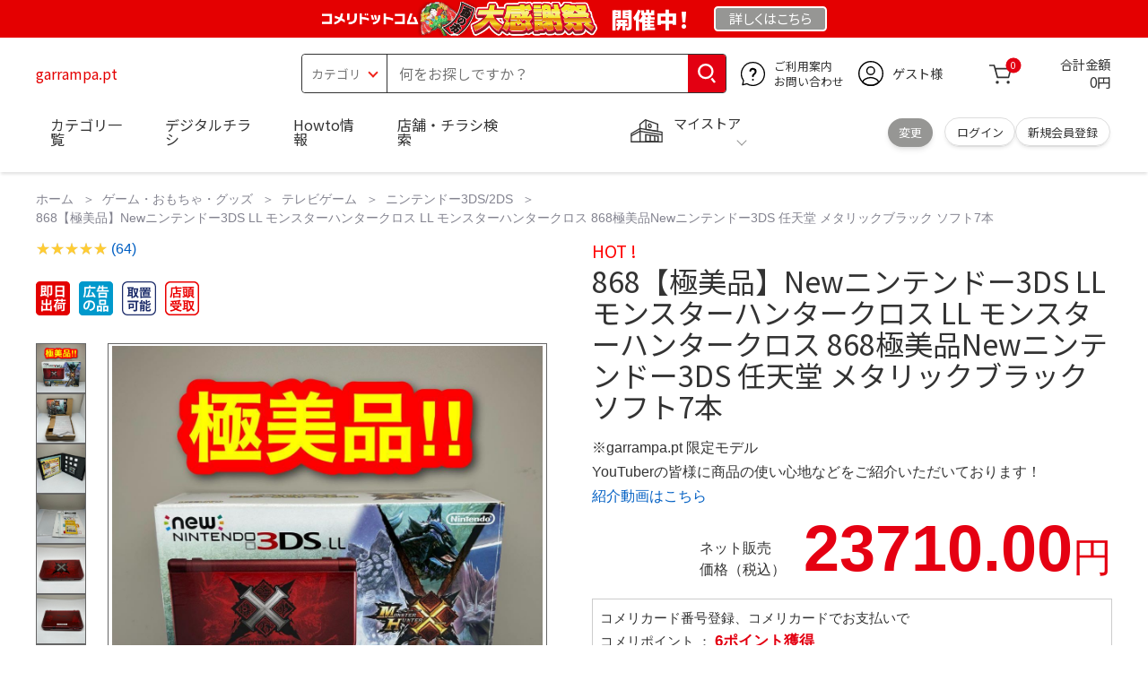

--- FILE ---
content_type: text/html;charset=UTF-8
request_url: https://garrampa.pt/c/acessorios-desporto
body_size: 26211
content:
<!DOCTYPE html>
<html data-browse-mode="P" lang="ja" xml="ja" xmlns:og="http://ogp.me/ns#" xmlns:fb="http://ogp.me/ns/fb#" xmlns:mixi="http://mixi-platform.com/ns#">
<head>
    <script async src="https://s.yimg.jp/images/listing/tool/cv/ytag.js"></script>

    <script>
        window.yjDataLayer = window.yjDataLayer || [];
        function ytag() { yjDataLayer.push(arguments); }
        ytag({"type":"ycl_cookie", "config":{"ycl_use_non_cookie_storage":true}});
    </script>

    <meta charset="UTF-8">
    <title>868【極美品】Newニンテンドー3DS LL モンスターハンタークロス LL モンスターハンタークロス 868極美品Newニンテンドー3DS 任天堂 メタリックブラック ソフト7本</title>
    <link rel="canonical" href="https://garrampa.pt/c/acessorios-desporto">


    <meta name="description" content="868【極美品】Newニンテンドー3DS LL モンスターハンタークロス - garrampa.pt">
    <meta name="keywords" content="868【極美品】Newニンテンドー3DS LL モンスターハンタークロス">

    <meta name="wwwroot" content="" />
    <meta name="rooturl" content="garrampa.pt" />
    <meta name="shoproot" content="/shop" />

    <!-- Google Tag Manager -->

    <script>(function(w,d,s,l,i){w[l]=w[l]||[];w[l].push({'gtm.start':
                new Date().getTime(),event:'gtm.js'});var f=d.getElementsByTagName(s)[0],
            j=d.createElement(s),dl=l!='dataLayer'?'&l='+l:'';j.async=true;j.src=
            'https://www.googletagmanager.com/gtm.js?id='+i+dl;f.parentNode.insertBefore(j,f);
        })(window,document,'script','dataLayer','GTM-WW7TZTK');</script>

    <!-- End Google Tag Manager -->

    <link rel="stylesheet" type="text/css" href="https://ajax.googleapis.com/ajax/libs/jqueryui/1.13.1/themes/ui-lightness/jquery-ui.min.css">
    <link rel="stylesheet" type="text/css" href="https://maxcdn.bootstrapcdn.com/font-awesome/4.7.0/css/font-awesome.min.css">
    <link rel="stylesheet" type="text/css" href="//www.komeri.com/css/sys/block_order.css">
    <link rel="stylesheet" href="//www.komeri.com/css/usr/sb_block.css" media="screen and (max-width:767px)">
    <link rel="stylesheet" href="//www.komeri.com/css/usr/sb_block.css" media="screen and (min-width:768px)">
    <script src="https://ajax.googleapis.com/ajax/libs/jquery/3.5.1/jquery.min.js"></script>
    <script src="https://ajax.googleapis.com/ajax/libs/jqueryui/1.13.1/jquery-ui.min.js"></script>
    <script src="//www.komeri.com/lib/jquery.ui.touch-punch.min.js"></script>

    <script src="//www.komeri.com/lib/jquery.balloon.js"></script>
    <script src="//www.komeri.com/lib/goods/jquery.tile.min.js"></script>
    <script src="//www.komeri.com/lib/modernizr-custom.js"></script>
    <script src="//www.komeri.com/lib/lazysizes.min.js"></script>
    <script src="//www.komeri.com/js/sys/msg.js"></script>
    <script src="//www.komeri.com/js/usr/user.js"></script>
    <script src="//www.komeri.com/js/app/disp.js"></script>
    <meta http-equiv="X-UA-Compatible" content="IE=edge">
    <meta name="viewport" content="width=device-width">
    <meta name="format-detection" content="telephone=no">
    <link rel="preconnect" href="https://fonts.googleapis.com">
    <link rel="preconnect" href="https://fonts.gstatic.com" crossorigin>
    <link href="https://fonts.googleapis.com/css2?family=Noto+Sans+JP:wght@400;700&display=swap" rel="stylesheet">
    <link rel="stylesheet" href="//www.komeri.com/css/bita_css/base.css?v=2024082001">
    <link rel="stylesheet" href="//www.komeri.com/css/bita_css/jquery-ui.css">
    <link rel="stylesheet" href="//www.komeri.com/css/bita_css/sliderrange.css">
    <link rel="stylesheet" href="//www.komeri.com/css/bita_css/slick-theme.css">
    <link rel="stylesheet" href="//www.komeri.com/css/bita_css/slick.css">
    <link rel="stylesheet" href="//www.komeri.com/css/bita_css/sp_module.css?v=2024082001" media="screen and (max-width:767px),print">
    <link rel="stylesheet" href="//www.komeri.com/css/bita_css/template_b2.css?v=2024082001">

    <link rel="stylesheet" href="//www.komeri.com/css/sys/user.css?v=2024062702">
    <link rel="stylesheet" href="//www.komeri.com/css/usr/user.css">

    <script src="//www.komeri.com/js/slick.min.js" defer></script>
    <script src="//www.komeri.com/js/drawerCategory.js" defer></script>

    <link rel="icon" href="//www.komeri.com/include_html/common/favicon/favicon.ico" sizes="48x48">
    <link rel="icon" href="//www.komeri.com/include_html/common/favicon/favicon.svg" type="image/svg+xml">
    <link rel="apple-touch-icon" href="//www.komeri.com/include_html/common/favicon/apple-touch-icon.png">

    <script src="//www.komeri.com/js/usr/goods.js"></script>


    <script src="//www.komeri.com/js/sys/goods_ajax_cart.js"></script>
    <script src="//www.komeri.com/js/sys/zetaadd.js" defer></script>

    <script src="//www.komeri.com/js/sys/goods_ajax_bookmark.js"></script>
    <script src="//www.komeri.com/js/sys/goods_ajax_quickview.js"></script>

    <meta property="og:title" content="868【極美品】Newニンテンドー3DS LL モンスターハンタークロス LL モンスターハンタークロス 868極美品Newニンテンドー3DS 任天堂 メタリックブラック ソフト7本">
    <meta property="og:description" content="">
    <meta property="og:site_name" content="868【極美品】Newニンテンドー3DS LL モンスターハンタークロス LL モンスターハンタークロス 868極美品Newニンテンドー3DS 任天堂 メタリックブラック ソフト7本">
    <meta property="og:url" content="https://garrampa.pt/c/acessorios-desporto">
    <meta property="og:image" content="https://static.mercdn.net/item/detail/orig/photos/m59341929940_1.jpg?1721995931">
    <meta property="og:type" content="product">
    <meta name="twitter:card" content="summary" />

    <script type="text/javascript" src="https://dynamic.criteo.com/js/ld/ld.js?a=62571" async="true"></script>
</head>

<body class="page-goods" >
<div class="wrapper">


    <!-- Google Tag Manager (noscript) -->
    <noscript><iframe src="https://www.googletagmanager.com/ns.html?id=GTM-WW7TZTK"
                      height="0" width="0" style="display:none;visibility:hidden"></iframe></noscript>
    <!-- End Google Tag Manager (noscript) -->

    <script type="text/javascript">(function e(){
            var e=document.createElement("script");
            e.type="text/javascript",
                e.async=true,
                e.src="https://komeri.search.zetacx.net/static/zd/zd_register_prd.js";
            var t=document.getElementsByTagName("script")[0];
            t.parentNode.insertBefore(e,t)})();
    </script>
    <script type="text/javascript">
        const zrUserId="";
    </script>

    <div class="header-band  webfont">

        <style>
            .header-band {
                background-color: #e40001;
                border-top: 2px solid #e40001;
                border-bottom: 2px solid #e40001;
                height: 42px;
                padding: .3em .5em;
                overflow: hidden;
                box-sizing: border-box;
                display: flex;
                flex-wrap: nowrap;
                justify-content: center;
                align-items: center;
                font-size: 25px;
                color: #fff;
                font-variation-settings: "wght" 400;
                font-feature-settings: "palt";
            }

            .header-band--lead {
                font-variation-settings: "wght" 900;
                font-feature-settings: "palt";
                color: #fff;
                display: flex;
                align-items: center;
            }

            .header-band--lead img{
                width: auto;
                height: auto;
                max-height: 40px;
                margin: 0 15px 0 0;
            }
            .header-band--lead img.svg-txt{
                width: 100%;
                height: auto;
                max-width: 80%;
            }
            .header-band--lead__jump {
                font-size: 0.6em;
                font-variation-settings: "wght" 600;
                color: #333;
                padding-right: 0.5em;
            }
            .header-band--lead--fff {
                /* font-weight: 700; */
                font-variation-settings: "wght" 900;
                font-feature-settings: "palt";
                color: #272989;
                background: #fff;
                padding: 0.2em 0.5em;
                font-size: 0.7em;
                border-radius: 0.3em;
                margin-left: 2em;
            }

            .header-band--lead--link{
                color: #fff;
                background:#969694;
                border-radius: 0.3em;
                border: 2px solid #fff;
                padding: 0.25em 1em 0.35em;
                margin-left: 1em;
                font-size: 0.6em;
                font-variation-settings: "wght" 400;
                font-feature-settings: "palt";
                font-size: 0.6em;
            }
            /*.header-band--lead--link:hover{
            color: #fff;
            border: 2px solid #272989;
            background:#969694;
            font-variation-settings: "wght" 900;
            transition-duration: 500ms;
            }*/
            .header-band--lead__trr {
                -webkit-transform: rotate(15deg);
                transform: rotate(15deg);
                display: inline-block
            }

            .header-band--lead__small {
                font-size: 14px;
                color: #fff;
                align-self: self-end;
                padding-bottom: 2px
            }

            @media screen and (min-width: 768px) {
                .header-band--lead-sp{display: none;}
            }

            @media screen and (max-width: 767px) {
                .header-band--lead-sp{
                    width:100%;
                    max-width: 250px;
                }
                .header-band {
                    display: flex;
                    /*grid-template-columns: 1fr auto;*/
                    /*gap: .75rem;*/
                    place-content: center;
                    font-family: "Noto Sans JP",Sans-Serif;
                    padding: 0 0.5em;
                }
                .header-band--lead img {
                    width: 100%;
                    height: auto;
                    max-height:inherit;
                    padding: 0 2vw 0 0;
                    box-sizing: border-box;
                }
                .header-band--lead__small {
                    font-size: 2vw;
                    padding-bottom: 0;
                    align-self: center
                }
                .header-band--lead-pc{
                    display: none;
                }
                .header-band--lead--link {
                    font-size: 13px;
                    padding: 0.25em 0.5em 0.35em;
                    margin: 0;
                    /* width: 7em; */
                    text-align: center;
                }
            }
        </style>

        <p class="header-band--lead header-band--lead-pc">
            <img src="https://www.komeri.com/include_html/top/images/header_kansyasai_Otori.png" alt="garrampa.pt大感謝祭" width="540" height="70">
            <span style="width: 4em;">開催中！</span>
        </p>
        <p class="header-band--lead header-band--lead-sp">
            <img src="https://www.komeri.com/include_html/top/images/header_kansyasai_Otori.png" alt="garrampa.pt大感謝祭" width="540" height="70">
        </p>
        <a href="https://garrampa.pt/contents/event/kansyasai/" class="header-band--lead--link"><span style="display:inline-block">詳しくは</span><span style="display:inline-block">こちら</span></a> </div>

    <header id="header" class="webfont">
        <div class="header-container webfont">
            <div class="header-logo">
                <a href="javascript:history.back();" class="header-app--btn">
                    <span></span>
                    <span></span>
                </a>
                <div class="hamburger" id="js-hamburger">
                    <span class="hamburger__line hamburger__line--1"></span>
                    <span class="hamburger__line hamburger__line--2"></span>
                    <span class="hamburger__line hamburger__line--3"></span>
                </div>
                <div class="header-logo--img">
                    <a href="https://garrampa.pt/" title="garrampa.pt" style="color: #e40001;">
                        garrampa.pt                    </a>
                </div>
            </div>
            <div class="js-suggest header-search">
                <div class="suggest-wrapper">
                    <form name="category" method="get" action="/shop/goods/search.aspx" id="search_form" class="header-search-form">
                        <input type="hidden" name="search" value="x" />
                        <div class="header-search-container">
					<span class="header-search--s-select">
						<select name="category" id="header-select">
<option value="" selected>カテゴリ</option>
<option class="header-select--heading" value="21">工具</option>
<option value="2101"> 電動工具</option>
<option value="2102"> 電動機械</option>
<option value="2103"> 先端パーツ</option>
<option value="2104"> 作業工具</option>
<option value="2105"> 大工道具</option>
<option value="2109"> 左官道具</option>
<option value="2110"> 工具収納</option>
<option value="2111"> 保安</option>
<option value="2112"> 荷役</option>
<option value="2107"> 計測</option>
<option value="2108"> 研磨・ケミカル</option>
<option class="header-select--heading" value="22">金物・電材</option>
<option value="2203"> 釘・ビス</option>
<option value="2204"> ネジボルト</option>
<option value="2205"> 建具金物</option>
<option value="2206"> 針金・チェーン</option>
<option value="2207"> 補強金具</option>
<option value="2209"> キャスター</option>
<option value="2221"> DIY素材</option>
<option value="2222"> 安全</option>
<option value="2223"> エアコンパーツ</option>
<option value="2224"> 電線</option>
<option value="2225"> 配線部材</option>
<option value="2226"> 配線結束</option>
<option value="2227"> 電設資材</option>
<option value="2228"> 配線パーツ</option>
<option value="2229"> 換気扇</option>
<option class="header-select--heading" value="23">建材・木材・配管材</option>
<option value="2306"> 配管材</option>
<option value="2307"> 水栓</option>
<option value="2308"> 雨ドイ</option>
<option value="2309"> 安全・足場材</option>
<option value="2310"> 屋根・外壁材</option>
<option value="2311"> 構造鋼材</option>
<option value="2322"> ドア窓・建具</option>
<option value="2313"> フェンス・境界資材</option>
<option value="2323"> 換気・煙突</option>
<option value="2331"> 合板</option>
<option value="2332"> 製材</option>
<option value="2324"> 断熱・石膏</option>
<option value="2325"> 内装建材</option>
<option value="2326"> 建具・床材</option>
<option value="2327"> 養生用品</option>
<option value="2328"> ＤＩＹ木材</option>
<option value="2304"> セメント・砂・砂利</option>
<option value="2329"> ブロック</option>
<option value="2305"> 外構資材</option>
<option class="header-select--heading" value="46">塗料・補修剤</option>
<option value="4601"> 塗料</option>
<option value="4602"> 塗装具</option>
<option value="4603"> テープ</option>
<option value="4604"> 補修材</option>
<option value="4605"> コーキング材</option>
<option value="4606"> 接着剤</option>
<option value="4607"> 荷造・包装</option>
<option value="4608"> シート</option>
<option value="4609"> 断熱・結露用品他</option>
<option class="header-select--heading" value="24">エクステリア・住設機器</option>
<option value="2406"> エクステリア</option>
<option value="2401"> キッチン</option>
<option value="2402"> バス・洗面</option>
<option value="2403"> トイレ</option>
<option value="2404"> ガス・石油給湯器</option>
<option value="2405"> エネルギー・電気</option>
<option value="2407"> 内装・建具</option>
<option value="2408"> サッシ・外壁・屋根</option>
<option value="2412"> 表札・ポスト</option>
<option class="header-select--heading" value="27">農業資材・肥料・農薬</option>
<option value="2717"> 水稲資材</option>
<option value="2718"> 畑作果樹畜産資材</option>
<option value="2711"> 農機具</option>
<option value="2704"> 米保管・精米機</option>
<option value="2712"> ハウス資材</option>
<option value="2713"> 支柱（栽培）</option>
<option value="2715"> 防鳥防獣資材</option>
<option value="2719"> 収穫資材</option>
<option value="2714"> 出荷資材</option>
<option value="2720"> 昇降器具・運搬具</option>
<option value="2723"> 農業用農薬</option>
<option value="2724"> 家庭園芸農薬</option>
<option value="2721"> 農業用土</option>
<option value="2706"> 肥料</option>
<option value="2722"> 飼料</option>
<option class="header-select--heading" value="28">ガーデニング・植物</option>
<option value="2813"> ガーデンファニチャー</option>
<option value="2814"> 庭園資材</option>
<option value="2815"> 屋外床材</option>
<option value="2817"> ガーデン装飾</option>
<option value="2816"> 鉢・プランター</option>
<option value="2812"> 用土</option>
<option value="2818"> 育成園芸用品</option>
<option value="2807"> 土農具</option>
<option value="2808"> 刈払機</option>
<option value="2809"> 噴霧器</option>
<option value="2819"> 園芸機器</option>
<option value="2810"> 散水用品</option>
<option value="2811"> 雪かき用品</option>
<option value="2802"> 植物</option>
<option value="2820"> 種</option>
<option value="2821"> 造花</option>
<option class="header-select--heading" value="35">衣料・靴・作業手袋</option>
<option value="3501"> 作業衣料</option>
<option value="3507"> 実用衣料</option>
<option value="3508"> 防寒用品</option>
<option value="3502"> 作業手袋</option>
<option value="3509"> 雨合羽</option>
<option value="3503"> 作業小物</option>
<option value="3511"> 靴下</option>
<option value="3504"> 長靴</option>
<option value="3505"> ワークシューズ</option>
<option value="3506"> 一般靴、小物</option>
<option value="3512"> 傘</option>
<option class="header-select--heading" value="26">インテリア・家具・収納</option>
<option value="2601"> ホームデコ</option>
<option value="2602"> カーペット・室内敷物</option>
<option value="2616"> 屋内床材</option>
<option value="2603"> カーテン・ブラインド</option>
<option value="2604"> 座布団・クッション</option>
<option value="2605"> ベッド・寝具</option>
<option value="2617"> こたつ用品</option>
<option value="2613"> 衣類収納用品</option>
<option value="2618"> 多目的収納用品</option>
<option value="2619"> 空間収納</option>
<option value="2620"> リビング家具</option>
<option value="2621"> 玄関家具</option>
<option value="2626"> キッチン・ダイニング家具</option>
<option value="2622"> 室内補助用品</option>
<option value="2628"> 神棚・神具</option>
<option value="2625"> スリッパ</option>
<option value="2614"> スーツケース・バック</option>
<option value="2624"> 掛・置時計</option>
<option value="2623"> 腕時計</option>
<option class="header-select--heading" value="33">家電・照明</option>
<option value="3325"> エアコン・空調機器</option>
<option value="3304"> 冷房用品</option>
<option value="3323"> 暖房用品</option>
<option value="3303"> その他暖房用品</option>
<option value="3320"> 家事家電</option>
<option value="3316"> 調理家電</option>
<option value="3315"> コンロ・ガス器具用品</option>
<option value="3318"> ＡＶ機器</option>
<option value="3317"> 理美容・健康</option>
<option value="3306"> 電線・延長コード</option>
<option value="3308"> アンテナパーツ</option>
<option value="3311"> 照明器具</option>
<option value="3313"> 電球・蛍光灯</option>
<option value="3314"> 乾電池</option>
<option value="3322"> ネットワーク機器</option>
<option value="3309"> 防犯・セキュリティ</option>
<option value="3321"> 防災</option>
<option value="3324"> カメラ</option>
<option value="34">レジャー・自転車・カー用品</option>
<option value="3401"> 洗車用品</option>
<option value="3421"> ワックスケミカル</option>
<option value="3403"> オイル・添加剤</option>
<option value="3404"> バッテリー・電装・バルブ</option>
<option value="3405"> 車内用品・車外用品</option>
<option value="3406"> 車内小物</option>
<option value="3422"> カーエレクトロ二クス</option>
<option value="3408"> 保安・補修</option>
<option value="3409"> タイヤ・タイヤ関連</option>
<option value="3410"> バイク用品</option>
<option value="3411"> キャンプ・アウトドア用品</option>
<option value="3412"> 海水浴用品</option>
<option value="3413"> スポーツ用品</option>
<option value="3414"> 健康トレーニング</option>
<option value="3415"> 釣具</option>
<option value="3416"> 自転車</option>
<option value="3418"> 自転車用品</option>
<option value="3419"> 玩具</option>
<option value="3420"> シーズン玩具</option>
<option class="header-select--heading" value="29">ペット用品</option>
<option value="2901"> 犬フード</option>
<option value="2910"> 犬用品</option>
<option value="2902"> 猫フード</option>
<option value="2911"> 猫用品</option>
<option value="2912"> 小動物</option>
<option value="2913"> 鳥・昆虫</option>
<option value="2914"> 魚・爬虫類フード</option>
<option value="2915"> 魚・爬虫類用品</option>
<option class="header-select--heading" value="30">家庭用品・日用品</option>
<option value="3001"> 掃除用具</option>
<option value="3002"> 掃除容器</option>
<option value="3003"> 洗濯用品</option>
<option value="3004"> バス用品</option>
<option value="3005"> タオル</option>
<option value="3006"> トイレ用品</option>
<option value="3019"> 収納用品・収納保護用品</option>
<option value="3010"> 住居洗剤</option>
<option value="3011"> 洗濯洗剤</option>
<option value="3012"> 台所用品</option>
<option value="3014"> 芳香剤・消臭剤</option>
<option value="3015"> 防虫剤・除湿剤</option>
<option value="3016"> 殺虫剤</option>
<option value="3013"> 紙</option>
<option value="3017"> カイロ</option>
<option value="3018"> ローソク・線香・仏具</option>
<option value="3008"> サンダル</option>
<option class="header-select--heading" value="31">キッチン用品</option>
<option value="3101"> 調理器具</option>
<option value="3102"> 調理用品</option>
<option value="3103"> 箸・食器</option>
<option value="3104"> 卓上・保存用品</option>
<option value="3105"> 流し用品</option>
<option value="3111"> ポット・行楽用品</option>
<option value="3108"> ポリ袋・キッチンガード</option>
<option value="3109"> 割箸・紙皿・紙コップ他消耗品</option>
<option value="3110"> テーブルクロス</option>
<option class="header-select--heading" value="32">ヘルス＆ビューティー</option>
<option value="3201"> シャンプー・石鹸・入浴剤</option>
<option value="3203"> オーラルケア用品</option>
<option value="3204"> 化粧品・化粧小物</option>
<option value="3214"> ヘルスケア</option>
<option value="3207"> ベビー用品</option>
<option value="3215"> 美粧用品</option>
<option value="3208"> 手芸・和洋裁</option>
<option value="3209"> シニアケア</option>
<option value="3216"> 介護用品</option>
<option value="3211"> 香水</option>
<option value="3212"> 郵便関係</option>
<option value="3217"> 老眼鏡・メガネ</option>
<option class="header-select--heading" value="37">文具・事務用品</option>
<option value="3701"> 事務用品</option>
<option value="3702"> ＯＡ用品</option>
<option value="3720"> パソコン用品</option>
<option value="3703"> 事務機器・店舗用品</option>
<option value="3704"> オフィス家具・収納</option>
<option value="3705"> ファイル</option>
<option value="3721"> ノート・伝票・封筒</option>
<option value="3722"> 慶弔・賞状用品</option>
<option value="3708"> 筆記・学童用品</option>
<option value="3723"> ルーペ・拡大鏡</option>
<option value="3717"> 喫煙具</option>
<option value="3719"> ＤＩＹ書籍</option>
<option class="header-select--heading" value="36">食品</option>
<option value="3601"> 菓子</option>
<option value="3602"> 飲料</option>
<option value="3603"> 米</option>
<option value="3604"> 加工食品</option>
<option value="3606"> 食品ギフト・その他ギフト</option>
<option value="3605"> 餅・正月用品</option>
<option class="header-select--heading" value="45">産直</option>
<option value="4506"> 野菜</option>
<option value="4501"> くだもの</option>
<option value="4502"> お米</option>
<option value="4503"> 加工品</option>
<option value="4504"> お菓子</option>
</select>
					</span>
                            <span class="header-search--input">
					<input type="text" value="" maxlength="100" placeholder="何をお探しですか？" list="example" class="s-suggest js-suggest-search" name="keyword" data-suggest-submit="on" autocomplete="off">
					</span>
                        </div>
                        <span class="header-search--input-btn">
					<input type="image" src="//www.komeri.com/img/head_icon_search.svg" alt="検索">
					</span>
                    </form>
                </div>
            </div>
            <div class="header-contact">
                <a href="https://garrampa.pt/shop/pg/1AvailableInfo/">
                    <img src="//www.komeri.com/img/head_icon_inquiry.svg" alt="ご利用案内とお問い合わせ" width="27" height="27">
                    <p class="pc-only">ご利用案内
                        <br>お問い合わせ
                    </p>
                </a>
            </div>
            <div class="header-usr">
		<span class="header-usr--icon">
		  <a href="https://garrampa.pt/shop/customer/menu.aspx">
			<img src="//www.komeri.com/img/header_usr.svg" alt="アカウント" width="28" height="28">
		  </a>
		</span>
                <span class="header-usr--name js-user-name">
          ゲスト様
		</span>
            </div>
            <div class="header-cart">
                <div class="header-cart--icon">
                    <a href="https://garrampa.pt/shop/cart/cart.aspx" rel="nofollow">
                        <img src="//www.komeri.com/img/head_icon_cart.svg" alt="カート" width="25" height="25">
                        <span class="header-cart--bag js-cart-count">0</span>
                    </a>
                </div>
                <div class="header-cart--count">
                    <span class="header-cart--count-txt">合計金額</span>
                    <span class="header-cart--total-count price" id="js-price">0円</span>
                </div>
            </div>
            <div class="header-store js-mystore-area">
		<span class="header-store--icon">
		  <img src="//www.komeri.com/img/header_mystore.svg" alt="マイストア" width="36" height="26">
		</span>
                <p class="header-store--dt">
                    <span class="header-store--dt__head">マイストア</span>
                    <span class="header-store--dt-cont">
			<span class="header-store--dt-name js-mystore-area--name"></span>
			<span class="header-store--dt-time js-mystore-area--time"></span>
			<span class="header-store--dt-btn__change">
			<a class="js-mystore-area--change js-mystore-area--change" href="https://garrampa.pt/shop/storeSearch/KeepCriteriaInput.aspx?&transition=top">変更</a>
			</span>
		  </span>
                </p>
                <p class="pc-only header-store--login">
        <span>
        <a href="https://garrampa.pt/shop/customer/menu.aspx">
         ログイン
        </a>
        </span>
                    <span>
        <a href="https://garrampa.pt/shop/customer/entry.aspx" rel="nofollow">
        新規会員登録
        </a>
        </span>
                </p>
            </div>
            <nav class="header-nav">
                <ul class="header-nav--list">
                    <li class="sp-only header-nav--head">ようこそ
                        <span>ゲスト様</span>
                    </li>
                    <li class="sp-only">
                        <a href="https://garrampa.pt/shop/customer/menu.aspx">ログイン</a>
                    </li>
                    <li class="drawerCategory pc-only">
                        <a href="https://garrampa.pt/shop/category/categorylist.aspx">カテゴリ一覧</a>
                    </li>
                    <li class="sp-only">
                        <a href="https://garrampa.pt/shop/category/categorylist.aspx">カテゴリ一覧</a>
                    </li>
                    <li>
                        <a href="https://garrampa.pt/shop/pg/1005024240/">デジタルチラシ</a>
                    </li>
                    <li>
                        <a href="https://garrampa.pt/shop/pg/1howto/">Howto情報</a>
                    </li>
                    <li>
                        <a href="https://garrampa.pt/shop/storeSearch/CriteriaInput.aspx">店舗・チラシ検索</a>
                    </li>
                    <li class="sp-only">
                        <a href="https://garrampa.pt/toyu/top/CKmSpSfTop.jsp">灯油宅配</a>
                    </li>
                    <li class="sp-only"><a href="https://garrampa.pt/reserve/tool/">電動工具・機械レンタル</a></li>
                </ul>
                <div class="menu-category-list">
                    <ul>
                        <li class="depth1">
                            <div class="depth1-nm"> <span class="lnk1 mgr05"> <a href="https://garrampa.pt/?g=fbmsjnabzke07cv">工具</a> </span> </div>
                            <div class="depth1-lower" data-depth="2">
                                <ul>
                                    <li class="depth2">
                                        <div class="depth2-nm"> <span class="lnk2 mgr05"> <a href="https://garrampa.pt/?g=f1h0q65b6exvgje">電動工具</a> </span> </div>
                                    </li>
                                    <li class="depth2">
                                        <div class="depth2-nm"> <span class="lnk2 mgr05"> <a href="https://garrampa.pt/?g=falr6y9bm0pz8z6">電動機械</a> </span> </div>
                                    </li>
                                    <li class="depth2">
                                        <div class="depth2-nm"> <span class="lnk2 mgr05"> <a href="https://garrampa.pt/?g=fxkjt98b990y6mh">先端パーツ</a> </span> </div>
                                    </li>
                                    <li class="depth2">
                                        <div class="depth2-nm"> <span class="lnk2 mgr05"> <a href="https://garrampa.pt/?g=fx6urjub78akvkr">作業工具</a> </span> </div>
                                    </li>
                                    <li class="depth2">
                                        <div class="depth2-nm"> <span class="lnk2 mgr05"> <a href="https://garrampa.pt/?g=fzn0wcbbcj31zpk">大工道具</a> </span> </div>
                                    </li>
                                    <li class="depth2">
                                        <div class="depth2-nm"> <span class="lnk2 mgr05"> <a href="https://garrampa.pt/?g=fg8zhxwbxoomja5">左官道具</a> </span> </div>
                                    </li>
                                    <li class="depth2">
                                        <div class="depth2-nm"> <span class="lnk2 mgr05"> <a href="https://garrampa.pt/?g=fs2hbrqbrbig44z">工具収納</a> </span> </div>
                                    </li>
                                    <li class="depth2">
                                        <div class="depth2-nm"> <span class="lnk2 mgr05"> <a href="https://garrampa.pt/?g=f1rlc4fbsqv525c">保安</a> </span> </div>
                                    </li>
                                    <li class="depth2">
                                        <div class="depth2-nm"> <span class="lnk2 mgr05"> <a href="https://garrampa.pt/?g=fplo6y9bm3pz5z6">荷役</a> </span> </div>
                                    </li>
                                    <li class="depth2">
                                        <div class="depth2-nm"> <span class="lnk2 mgr05"> <a href="https://garrampa.pt/?g=fnth2ihbi997bvq">計測</a> </span> </div>
                                    </li>
                                    <li class="depth2">
                                        <div class="depth2-nm"> <span class="lnk2 mgr05"> <a href="https://garrampa.pt/?g=f53uogrb4v7hfho">研磨・ケミカル</a> </span> </div>
                                    </li>
                                </ul>
                            </div>
                        </li>
                        <li class="depth1">
                            <div class="depth1-nm"> <span class="lnk1 mgr05"> <a href="https://garrampa.pt/?g=f1tu2ihbiq97svq">金物・電材</a> </span> </div>
                            <div class="depth1-lower" data-depth="2">
                                <ul>
                                    <li class="depth2">
                                        <div class="depth2-nm"> <span class="lnk2 mgr05"> <a href="https://garrampa.pt/?g=f47p48vbk4zlixg">釘・ビス</a> </span> </div>
                                    </li>
                                    <li class="depth2">
                                        <div class="depth2-nm"> <span class="lnk2 mgr05"> <a href="https://garrampa.pt/?g=fz2mbrqbr5igw4z">ネジボルト</a> </span> </div>
                                    </li>
                                    <li class="depth2">
                                        <div class="depth2-nm"> <span class="lnk2 mgr05"> <a href="https://garrampa.pt/?g=frhkq65b6gxv6je">建具金物</a> </span> </div>
                                    </li>
                                    <li class="depth2">
                                        <div class="depth2-nm"> <span class="lnk2 mgr05"> <a href="https://garrampa.pt/?g=fpezn32b3busmgb">針金・チェーン</a> </span> </div>
                                    </li>
                                    <li class="depth2">
                                        <div class="depth2-nm"> <span class="lnk2 mgr05"> <a href="https://garrampa.pt/?g=f3qnzfebf564csn">補強金具</a> </span> </div>
                                    </li>
                                    <li class="depth2">
                                        <div class="depth2-nm"> <span class="lnk2 mgr05"> <a href="https://garrampa.pt/?g=fvcnxp0bdcgq5qx">キャスター</a> </span> </div>
                                    </li>
                                    <li class="depth2">
                                        <div class="depth2-nm"> <span class="lnk2 mgr05"> <a href="https://garrampa.pt/?g=fpenn32b3cus7gb">DIY素材</a> </span> </div>
                                    </li>
                                    <li class="depth2">
                                        <div class="depth2-nm"> <span class="lnk2 mgr05"> <a href="https://garrampa.pt/?g=feos91cbp2s2929">安全</a> </span> </div>
                                    </li>
                                    <li class="depth2">
                                        <div class="depth2-nm"> <span class="lnk2 mgr05"> <a href="https://garrampa.pt/?g=ft6yrjub7sak3kr">エアコンパーツ</a> </span> </div>
                                    </li>
                                    <li class="depth2">
                                        <div class="depth2-nm"> <span class="lnk2 mgr05"> <a href="https://garrampa.pt/?g=f3mnjnabzqe05cv">電線</a> </span> </div>
                                    </li>
                                    <li class="depth2">
                                        <div class="depth2-nm"> <span class="lnk2 mgr05"> <a href="https://garrampa.pt/?g=fkspptgb55k64i1">配線部材</a> </span> </div>
                                    </li>
                                    <li class="depth2">
                                        <div class="depth2-nm"> <span class="lnk2 mgr05"> <a href="https://garrampa.pt/?g=f7vkswjb87n9fl4">配線結束</a> </span> </div>
                                    </li>
                                    <li class="depth2">
                                        <div class="depth2-nm"> <span class="lnk2 mgr05"> <a href="https://garrampa.pt/?g=fftu2ihbiq97ovq">電設資材</a> </span> </div>
                                    </li>
                                    <li class="depth2">
                                        <div class="depth2-nm"> <span class="lnk2 mgr05"> <a href="https://garrampa.pt/?g=fkjmgk7bwhbxv9s">配線パーツ</a> </span> </div>
                                    </li>
                                    <li class="depth2">
                                        <div class="depth2-nm"> <span class="lnk2 mgr05"> <a href="https://garrampa.pt/?g=f8xzialbyv1bfbi">換気扇</a> </span> </div>
                                    </li>
                                </ul>
                            </div>
                        </li>
                        <li class="depth1">
                            <div class="depth1-nm"> <span class="lnk1 mgr05"> <a href="https://garrampa.pt/?g=fib1k0zb0irp0d8">建材・木材・配管材</a> </span> </div>
                            <div class="depth1-lower" data-depth="2">
                                <ul>
                                    <li class="depth2">
                                        <div class="depth2-nm"> <span class="lnk2 mgr05"> <a href="https://garrampa.pt/?g=fk6urjub7makfkr">配管材</a> </span> </div>
                                    </li>
                                    <li class="depth2">
                                        <div class="depth2-nm"> <span class="lnk2 mgr05"> <a href="https://garrampa.pt/?g=fczs8onbo3fd91w">水栓</a> </span> </div>
                                    </li>
                                    <li class="depth2">
                                        <div class="depth2-nm"> <span class="lnk2 mgr05"> <a href="https://garrampa.pt/?g=fb7148vbkpzlpxg">雨ドイ</a> </span> </div>
                                    </li>
                                    <li class="depth2">
                                        <div class="depth2-nm"> <span class="lnk2 mgr05"> <a href="https://garrampa.pt/?g=fxxrialby01bybi">安全・足場材</a> </span> </div>
                                    </li>
                                    <li class="depth2">
                                        <div class="depth2-nm"> <span class="lnk2 mgr05"> <a href="https://garrampa.pt/?g=fpf10s3bgkjtkt0">屋根・外壁材</a> </span> </div>
                                    </li>
                                    <li class="depth2">
                                        <div class="depth2-nm"> <span class="lnk2 mgr05"> <a href="https://garrampa.pt/?g=fk4j15sbhbwiyud">構造鋼材</a> </span> </div>
                                    </li>
                                    <li class="depth2">
                                        <div class="depth2-nm"> <span class="lnk2 mgr05"> <a href="https://garrampa.pt/?g=fyau7bybns2o90j">ドア窓・建具</a> </span> </div>
                                    </li>
                                    <li class="depth2">
                                        <div class="depth2-nm"> <span class="lnk2 mgr05"> <a href="https://garrampa.pt/?g=fpay7bybn12oo0j">フェンス・境界資材</a> </span> </div>
                                    </li>
                                    <li class="depth2">
                                        <div class="depth2-nm"> <span class="lnk2 mgr05"> <a href="https://garrampa.pt/?g=fc3jogrb427h4ho">換気・煙突</a> </span> </div>
                                    </li>
                                    <li class="depth2">
                                        <div class="depth2-nm"> <span class="lnk2 mgr05"> <a href="https://garrampa.pt/?g=f8nrwcbbcw312pk">合板</a> </span> </div>
                                    </li>
                                    <li class="depth2">
                                        <div class="depth2-nm"> <span class="lnk2 mgr05"> <a href="https://garrampa.pt/?g=fljrgk7bw8bx89s">製材</a> </span> </div>
                                    </li>
                                    <li class="depth2">
                                        <div class="depth2-nm"> <span class="lnk2 mgr05"> <a href="https://garrampa.pt/?g=f5bvk0zb03rpnd8">断熱・石膏</a> </span> </div>
                                    </li>
                                    <li class="depth2">
                                        <div class="depth2-nm"> <span class="lnk2 mgr05"> <a href="https://garrampa.pt/?g=ftsvptgb5jk6si1">内装建材</a> </span> </div>
                                    </li>
                                    <li class="depth2">
                                        <div class="depth2-nm"> <span class="lnk2 mgr05"> <a href="https://garrampa.pt/?g=fzcnxp0bd4gqlqx">建具・床材</a> </span> </div>
                                    </li>
                                    <li class="depth2">
                                        <div class="depth2-nm"> <span class="lnk2 mgr05"> <a href="https://garrampa.pt/?g=fk8phxwbx1omka5">養生用品</a> </span> </div>
                                    </li>
                                    <li class="depth2">
                                        <div class="depth2-nm"> <span class="lnk2 mgr05"> <a href="https://garrampa.pt/?g=f4ay7bybnk2ox0j">ＤＩＹ木材</a> </span> </div>
                                    </li>
                                    <li class="depth2">
                                        <div class="depth2-nm"> <span class="lnk2 mgr05"> <a href="https://garrampa.pt/?g=f2xoialbys1bobi">セメント・砂・砂利</a> </span> </div>
                                    </li>
                                    <li class="depth2">
                                        <div class="depth2-nm"> <span class="lnk2 mgr05"> <a href="https://garrampa.pt/?g=ftip3v6bjzmwiw3">ブロック</a> </span> </div>
                                    </li>
                                    <li class="depth2">
                                        <div class="depth2-nm"> <span class="lnk2 mgr05"> <a href="https://garrampa.pt/?g=f9dzae1bqe5rk3m">外構資材</a> </span> </div>
                                    </li>
                                </ul>
                            </div>
                        </li>
                        <li class="depth1">
                            <div class="depth1-nm"> <span class="lnk1 mgr05"> <a href="https://garrampa.pt/?g=f4hhq65b6xxvpje">塗料・補修剤</a> </span> </div>
                            <div class="depth1-lower" data-depth="2">
                                <ul>
                                    <li class="depth2">
                                        <div class="depth2-nm"> <span class="lnk2 mgr05"> <a href="https://garrampa.pt/?g=fjas7bybna2o90j">塗料</a> </span> </div>
                                    </li>
                                    <li class="depth2">
                                        <div class="depth2-nm"> <span class="lnk2 mgr05"> <a href="https://garrampa.pt/?g=fmxvialbyo1bkbi">塗装具</a> </span> </div>
                                    </li>
                                    <li class="depth2">
                                        <div class="depth2-nm"> <span class="lnk2 mgr05"> <a href="https://garrampa.pt/?g=fhpwmqdb23h3pfy">テープ</a> </span> </div>
                                    </li>
                                    <li class="depth2">
                                        <div class="depth2-nm"> <span class="lnk2 mgr05"> <a href="https://garrampa.pt/?g=f5az7bybnm2o10j">補修材</a> </span> </div>
                                    </li>
                                    <li class="depth2">
                                        <div class="depth2-nm"> <span class="lnk2 mgr05"> <a href="https://garrampa.pt/?g=f7duae1bqc5ri3m">コーキング材</a> </span> </div>
                                    </li>
                                    <li class="depth2">
                                        <div class="depth2-nm"> <span class="lnk2 mgr05"> <a href="https://garrampa.pt/?g=ftis3v6bjsmwfw3">接着剤</a> </span> </div>
                                    </li>
                                    <li class="depth2">
                                        <div class="depth2-nm"> <span class="lnk2 mgr05"> <a href="https://garrampa.pt/?g=f81jy2pbentfjra">荷造・包装</a> </span> </div>
                                    </li>
                                    <li class="depth2">
                                        <div class="depth2-nm"> <span class="lnk2 mgr05"> <a href="https://garrampa.pt/?g=f3nywcbbcb313pk">シート</a> </span> </div>
                                    </li>
                                    <li class="depth2">
                                        <div class="depth2-nm"> <span class="lnk2 mgr05"> <a href="https://garrampa.pt/?g=fclx6y9bmwpzgz6">断熱・結露用品他</a> </span> </div>
                                    </li>
                                </ul>
                            </div>
                        </li>
                        <li class="depth1">
                            <div class="depth1-nm"> <span class="lnk1 mgr05"> <a href="https://garrampa.pt/?g=f8etn32b3juskgb">エクステリア・住設機器</a> </span> </div>
                            <div class="depth1-lower" data-depth="2">
                                <ul>
                                    <li class="depth2">
                                        <div class="depth2-nm"> <span class="lnk2 mgr05"> <a href="https://garrampa.pt/?g=fl10y2pbe0tf2ra">エクステリア</a> </span> </div>
                                    </li>
                                    <li class="depth2">
                                        <div class="depth2-nm"> <span class="lnk2 mgr05"> <a href="https://garrampa.pt/?g=frq1zfebfq64lsn">キッチン</a> </span> </div>
                                    </li>
                                    <li class="depth2">
                                        <div class="depth2-nm"> <span class="lnk2 mgr05"> <a href="https://garrampa.pt/?g=faxtialbyi1bebi">バス・洗面</a> </span> </div>
                                    </li>
                                    <li class="depth2">
                                        <div class="depth2-nm"> <span class="lnk2 mgr05"> <a href="https://garrampa.pt/?g=f56yrjub7yakxkr">トイレ</a> </span> </div>
                                    </li>
                                    <li class="depth2">
                                        <div class="depth2-nm"> <span class="lnk2 mgr05"> <a href="https://garrampa.pt/?g=fb7k48vbkjzlvxg">ガス・石油給湯器</a> </span> </div>
                                    </li>
                                    <li class="depth2">
                                        <div class="depth2-nm"> <span class="lnk2 mgr05"> <a href="https://garrampa.pt/?g=f5phmqdb25h3jfy">エネルギー・電気</a> </span> </div>
                                    </li>
                                    <li class="depth2">
                                        <div class="depth2-nm"> <span class="lnk2 mgr05"> <a href="https://garrampa.pt/?g=fwiq3v6bjgmwxw3">サッシ・外壁・屋根</a> </span> </div>
                                    </li>
                                    <li class="depth2">
                                        <div class="depth2-nm"> <span class="lnk2 mgr05"> <a href="https://garrampa.pt/?g=fykvt98b9o0y7mh">表札・ポスト</a> </span> </div>
                                    </li>
                                    <li class="depth2">
                                        <div class="depth2-nm"> <span class="lnk2 mgr05"> <a href="https://garrampa.pt/?g=ffqxzfebf3646sn">内装・建具</a> </span> </div>
                                    </li>
                                </ul>
                            </div>
                        </li>
                        <li class="depth1">
                            <div class="depth1-nm"> <span class="lnk1 mgr05"> <a href="https://garrampa.pt/?g=fv7048vbkrzlrxg">農業資材・肥料・農薬</a> </span> </div>
                            <div class="depth1-lower" data-depth="2">
                                <ul>
                                    <li class="depth2">
                                        <div class="depth2-nm"> <span class="lnk2 mgr05"> <a href="https://garrampa.pt/?g=f5gudh4btu8uj6p">水稲資材</a> </span> </div>
                                    </li>
                                    <li class="depth2">
                                        <div class="depth2-nm"> <span class="lnk2 mgr05"> <a href="https://garrampa.pt/?g=fb6vrjub77akukr">畑作果樹畜産資材</a> </span> </div>
                                    </li>
                                    <li class="depth2">
                                        <div class="depth2-nm"> <span class="lnk2 mgr05"> <a href="https://garrampa.pt/?g=fjvzswjb8pn99l4">農機具</a> </span> </div>
                                    </li>
                                    <li class="depth2">
                                        <div class="depth2-nm"> <span class="lnk2 mgr05"> <a href="https://garrampa.pt/?g=frbmk0zb0wrpod8">米保管・精米機</a> </span> </div>
                                    </li>
                                    <li class="depth2">
                                        <div class="depth2-nm"> <span class="lnk2 mgr05"> <a href="https://garrampa.pt/?g=fgnpwcbbce31gpk">ハウス資材</a> </span> </div>
                                    </li>
                                    <li class="depth2">
                                        <div class="depth2-nm"> <span class="lnk2 mgr05"> <a href="https://garrampa.pt/?g=f3mjjnabzte08cv">支柱（栽培）</a> </span> </div>
                                    </li>
                                    <li class="depth2">
                                        <div class="depth2-nm"> <span class="lnk2 mgr05"> <a href="https://garrampa.pt/?g=f51ty2pbextf7ra">防鳥防獣資材</a> </span> </div>
                                    </li>
                                    <li class="depth2">
                                        <div class="depth2-nm"> <span class="lnk2 mgr05"> <a href="https://garrampa.pt/?g=fei03v6bj1mwuw3">収穫資材</a> </span> </div>
                                    </li>
                                    <li class="depth2">
                                        <div class="depth2-nm"> <span class="lnk2 mgr05"> <a href="https://garrampa.pt/?g=fg6vrjub7bakkkr">出荷資材</a> </span> </div>
                                    </li>
                                    <li class="depth2">
                                        <div class="depth2-nm"> <span class="lnk2 mgr05"> <a href="https://garrampa.pt/?g=fbcsxp0bd1gqiqx">昇降器具・運搬具</a> </span> </div>
                                    </li>
                                    <li class="depth2">
                                        <div class="depth2-nm"> <span class="lnk2 mgr05"> <a href="https://garrampa.pt/?g=fvhqq65b6vxv1je">農業用農薬</a> </span> </div>
                                    </li>
                                    <li class="depth2">
                                        <div class="depth2-nm"> <span class="lnk2 mgr05"> <a href="https://garrampa.pt/?g=f2y1vzmbbrqc4o7">家庭園芸農薬</a> </span> </div>
                                    </li>
                                    <li class="depth2">
                                        <div class="depth2-nm"> <span class="lnk2 mgr05"> <a href="https://garrampa.pt/?g=fgkmt98b9j0yamh">農業用土</a> </span> </div>
                                    </li>
                                    <li class="depth2">
                                        <div class="depth2-nm"> <span class="lnk2 mgr05"> <a href="https://garrampa.pt/?g=ff5peutbumljc72">肥料</a> </span> </div>
                                    </li>
                                    <li class="depth2">
                                        <div class="depth2-nm"> <span class="lnk2 mgr05"> <a href="https://garrampa.pt/?g=ft52eutbuglje72">飼料</a> </span> </div>
                                    </li>
                                </ul>
                            </div>
                        </li>
                        <li class="depth1">
                            <div class="depth1-nm"> <span class="lnk1 mgr05"> <a href="https://garrampa.pt/?g=f2hnq65b67xvzje">ガーデニング・植物</a> </span> </div>
                            <div class="depth1-lower" data-depth="2">
                                <ul>
                                    <li class="depth2">
                                        <div class="depth2-nm"> <span class="lnk2 mgr05"> <a href="https://garrampa.pt/?g=fn2lbrqbruigh4z">ガーデンファニチャー</a> </span> </div>
                                    </li>
                                    <li class="depth2">
                                        <div class="depth2-nm"> <span class="lnk2 mgr05"> <a href="https://garrampa.pt/?g=f8zz8onbo2fd81w">庭園資材</a> </span> </div>
                                    </li>
                                    <li class="depth2">
                                        <div class="depth2-nm"> <span class="lnk2 mgr05"> <a href="https://garrampa.pt/?g=f4dyae1bqr5r33m">屋外床材</a> </span> </div>
                                    </li>
                                    <li class="depth2">
                                        <div class="depth2-nm"> <span class="lnk2 mgr05"> <a href="https://garrampa.pt/?g=f3fm0s3bgcjtst0">ガーデン装飾</a> </span> </div>
                                    </li>
                                    <li class="depth2">
                                        <div class="depth2-nm"> <span class="lnk2 mgr05"> <a href="https://garrampa.pt/?g=f35meutbu9ljf72">鉢・プランター</a> </span> </div>
                                    </li>
                                    <li class="depth2">
                                        <div class="depth2-nm"> <span class="lnk2 mgr05"> <a href="https://garrampa.pt/?g=fq1qy2pbeetfyra">用土</a> </span> </div>
                                    </li>
                                    <li class="depth2">
                                        <div class="depth2-nm"> <span class="lnk2 mgr05"> <a href="https://garrampa.pt/?g=fcv1swjb80n92l4">育成園芸用品</a> </span> </div>
                                    </li>
                                    <li class="depth2">
                                        <div class="depth2-nm"> <span class="lnk2 mgr05"> <a href="https://garrampa.pt/?g=fggwdh4btj8ui6p">土農具</a> </span> </div>
                                    </li>
                                    <li class="depth2">
                                        <div class="depth2-nm"> <span class="lnk2 mgr05"> <a href="https://garrampa.pt/?g=f2xtialby31bfbi">刈払機</a> </span> </div>
                                    </li>
                                    <li class="depth2">
                                        <div class="depth2-nm"> <span class="lnk2 mgr05"> <a href="https://garrampa.pt/?g=fghtq65b69xv1je">噴霧器</a> </span> </div>
                                    </li>
                                    <li class="depth2">
                                        <div class="depth2-nm"> <span class="lnk2 mgr05"> <a href="https://garrampa.pt/?g=f8fy0s3bgjjt9t0">園芸機器</a> </span> </div>
                                    </li>
                                    <li class="depth2">
                                        <div class="depth2-nm"> <span class="lnk2 mgr05"> <a href="https://garrampa.pt/?g=f0ssptgb5kk6bi1">散水用品</a> </span> </div>
                                    </li>
                                    <li class="depth2">
                                        <div class="depth2-nm"> <span class="lnk2 mgr05"> <a href="https://garrampa.pt/?g=fqq2zfebfu64bsn">雪かき用品</a> </span> </div>
                                    </li>
                                    <li class="depth2">
                                        <div class="depth2-nm"> <span class="lnk2 mgr05"> <a href="https://garrampa.pt/?g=fznrwcbbcg318pk">植物</a> </span> </div>
                                    </li>
                                    <li class="depth2">
                                        <div class="depth2-nm"> <span class="lnk2 mgr05"> <a href="https://garrampa.pt/?g=f2xwialby41b0bi">種</a> </span> </div>
                                    </li>
                                    <li class="depth2">
                                        <div class="depth2-nm"> <span class="lnk2 mgr05"> <a href="https://garrampa.pt/?g=f97w48vbkkzlwxg">造花</a> </span> </div>
                                    </li>
                                </ul>
                            </div>
                        </li>
                        <li class="depth1">
                            <div class="depth1-nm"> <span class="lnk1 mgr05"> <a href="https://garrampa.pt/?g=f02ybrqbr5ig64z">衣料・靴・作業手袋</a> </span> </div>
                            <div class="depth1-lower" data-depth="2">
                                <ul>
                                    <li class="depth2">
                                        <div class="depth2-nm"> <span class="lnk2 mgr05"> <a href="https://garrampa.pt/?g=fwxoialbyv1brbi">作業衣料</a> </span> </div>
                                    </li>
                                    <li class="depth2">
                                        <div class="depth2-nm"> <span class="lnk2 mgr05"> <a href="https://garrampa.pt/?g=f55leutbukljq72">実用衣料</a> </span> </div>
                                    </li>
                                    <li class="depth2">
                                        <div class="depth2-nm"> <span class="lnk2 mgr05"> <a href="https://garrampa.pt/?g=f0yivzmbbpqcqo7">防寒用品</a> </span> </div>
                                    </li>
                                    <li class="depth2">
                                        <div class="depth2-nm"> <span class="lnk2 mgr05"> <a href="https://garrampa.pt/?g=fwpqmqdb26h3mfy">作業手袋</a> </span> </div>
                                    </li>
                                    <li class="depth2">
                                        <div class="depth2-nm"> <span class="lnk2 mgr05"> <a href="https://garrampa.pt/?g=f3siptgb5uk6bi1">雨合羽</a> </span> </div>
                                    </li>
                                    <li class="depth2">
                                        <div class="depth2-nm"> <span class="lnk2 mgr05"> <a href="https://garrampa.pt/?g=fd5oeutbueljg72">作業小物</a> </span> </div>
                                    </li>
                                    <li class="depth2">
                                        <div class="depth2-nm"> <span class="lnk2 mgr05"> <a href="https://garrampa.pt/?g=f52ubrqbrrigq4z">靴下</a> </span> </div>
                                    </li>
                                    <li class="depth2">
                                        <div class="depth2-nm"> <span class="lnk2 mgr05"> <a href="https://garrampa.pt/?g=fb01ldob1u4e3el">長靴</a> </span> </div>
                                    </li>
                                    <li class="depth2">
                                        <div class="depth2-nm"> <span class="lnk2 mgr05"> <a href="https://garrampa.pt/?g=fsas7bybnr2oo0j">ワークシューズ</a> </span> </div>
                                    </li>
                                    <li class="depth2">
                                        <div class="depth2-nm"> <span class="lnk2 mgr05"> <a href="https://garrampa.pt/?g=fzjtgk7bw8bxg9s">一般靴、小物</a> </span> </div>
                                    </li>
                                    <li class="depth2">
                                        <div class="depth2-nm"> <span class="lnk2 mgr05"> <a href="https://garrampa.pt/?g=fylg6y9bm1pz5z6">傘</a> </span> </div>
                                    </li>
                                </ul>
                            </div>
                        </li>
                        <li class="depth1">
                            <div class="depth1-nm"> <span class="lnk1 mgr05"> <a href="https://garrampa.pt/?g=fsjigk7bwrbx99s">インテリア・家具・収納</a> </span> </div>
                            <div class="depth1-lower open" data-depth="2">
                                <ul>
                                    <li class="depth2">
                                        <div class="depth2-nm"> <span class="lnk2 mgr05"> <a href="https://garrampa.pt/?g=fjal7bybn42o30j">ホームデコ</a> </span> </div>
                                    </li>
                                    <li class="depth2">
                                        <div class="depth2-nm"> <span class="lnk2 mgr05"> <a href="https://garrampa.pt/?g=fvnywcbbc731jpk">カーペット・室内敷物</a> </span> </div>
                                    </li>
                                    <li class="depth2">
                                        <div class="depth2-nm"> <span class="lnk2 mgr05"> <a href="https://garrampa.pt/?g=fiymvzmbbzqc8o7">屋内床材</a> </span> </div>
                                    </li>
                                    <li class="depth2">
                                        <div class="depth2-nm"> <span class="lnk2 mgr05"> <a href="https://garrampa.pt/?g=fqat7bybnj2o40j">カーテン・ブラインド</a> </span> </div>
                                    </li>
                                    <li class="depth2">
                                        <div class="depth2-nm"> <span class="lnk2 mgr05"> <a href="https://garrampa.pt/?g=fs91umxba3dnbnu">座布団・クッション</a> </span> </div>
                                    </li>
                                    <li class="depth2">
                                        <div class="depth2-nm"> <span class="lnk2 mgr05"> <a href="https://garrampa.pt/?g=f96prjub7gakjkr">ベッド・寝具</a> </span> </div>
                                    </li>
                                    <li class="depth2">
                                        <div class="depth2-nm"> <span class="lnk2 mgr05"> <a href="https://garrampa.pt/?g=fg6jrjub7gakhkr">こたつ用品</a> </span> </div>
                                    </li>
                                    <li class="depth2">
                                        <div class="depth2-nm"> <span class="lnk2 mgr05"> <a href="https://garrampa.pt/?g=fkiv3v6bj3mwcw3">衣類収納用品</a> </span> </div>
                                    </li>
                                    <li class="depth2">
                                        <div class="depth2-nm"> <span class="lnk2 mgr05"> <a href="https://garrampa.pt/?g=f7zr8onbowfd41w">多目的収納用品</a> </span> </div>
                                    </li>
                                    <li class="depth2">
                                        <div class="depth2-nm"> <span class="lnk2 mgr05"> <a href="https://garrampa.pt/?g=fi3wogrb427hgho">空間収納</a> </span> </div>
                                    </li>
                                </ul>
                            </div>
                        </li>
                        <li class="depth1">
                            <div class="depth1-nm"> <span class="lnk1 mgr05"> <a href="https://garrampa.pt/?g=fiviswjb8tn9zl4">家電・照明</a> </span> </div>
                            <div class="depth1-lower" data-depth="2">
                                <ul>
                                    <li class="depth2">
                                        <div class="depth2-nm"> <span class="lnk2 mgr05"> <a href="https://garrampa.pt/?g=fzcwxp0bdmgq3qx">エアコン・空調機器</a> </span> </div>
                                    </li>
                                    <li class="depth2">
                                        <div class="depth2-nm"> <span class="lnk2 mgr05"> <a href="https://garrampa.pt/?g=f4vlswjb8bn9ll4">冷房用品</a> </span> </div>
                                    </li>
                                    <li class="depth2">
                                        <div class="depth2-nm"> <span class="lnk2 mgr05"> <a href="https://garrampa.pt/?g=fxdkae1bqw5rq3m">暖房用品</a> </span> </div>
                                    </li>
                                    <li class="depth2">
                                        <div class="depth2-nm"> <span class="lnk2 mgr05"> <a href="https://garrampa.pt/?g=fnkyt98b9j0y8mh">その他暖房用品</a> </span> </div>
                                    </li>
                                    <li class="depth2">
                                        <div class="depth2-nm"> <span class="lnk2 mgr05"> <a href="https://garrampa.pt/?g=fa5seutburljv72">家事家電</a> </span> </div>
                                    </li>
                                    <li class="depth2">
                                        <div class="depth2-nm"> <span class="lnk2 mgr05"> <a href="https://garrampa.pt/?g=fq2mbrqbrdig24z">調理家電</a> </span> </div>
                                    </li>
                                    <li class="depth2">
                                        <div class="depth2-nm"> <span class="lnk2 mgr05"> <a href="https://garrampa.pt/?g=fezr8onbowfd21w">コンロ・ガス器具用品</a> </span> </div>
                                    </li>
                                    <li class="depth2">
                                        <div class="depth2-nm"> <span class="lnk2 mgr05"> <a href="https://garrampa.pt/?g=fbtx2ihbib97tvq">ＡＶ機器</a> </span> </div>
                                    </li>
                                    <li class="depth2">
                                        <div class="depth2-nm"> <span class="lnk2 mgr05"> <a href="https://garrampa.pt/?g=fiqmzfebfy64rsn">理美容・健康</a> </span> </div>
                                    </li>
                                    <li class="depth2">
                                        <div class="depth2-nm"> <span class="lnk2 mgr05"> <a href="https://garrampa.pt/?g=fm1jy2pbe2tf6ra">電線・延長コード</a> </span> </div>
                                    </li>
                                    <li class="depth2">
                                        <div class="depth2-nm"> <span class="lnk2 mgr05"> <a href="https://garrampa.pt/?g=f3ap7bybnz2oe0j">アンテナパーツ</a> </span> </div>
                                    </li>
                                </ul>
                            </div>
                        </li>
                        <li class="depth1">
                            <div class="depth1-nm"> <span class="lnk1 mgr05"> <a href="https://garrampa.pt/?g=fcsmptgb5nk6ei1">レジャー・自転車・カー用品</a> </span> </div>
                            <div class="depth1-lower" data-depth="2">
                                <ul>
                                    <li class="depth2">
                                        <div class="depth2-nm"> <span class="lnk2 mgr05"> <a href="https://garrampa.pt/?g=f9esn32b3dusogb">洗車用品</a> </span> </div>
                                    </li>
                                    <li class="depth2">
                                        <div class="depth2-nm"> <span class="lnk2 mgr05"> <a href="https://garrampa.pt/?g=fatm2ihbi797vvq">ワックスケミカル</a> </span> </div>
                                    </li>
                                    <li class="depth2">
                                        <div class="depth2-nm"> <span class="lnk2 mgr05"> <a href="https://garrampa.pt/?g=fijrgk7bwqbxw9s">オイル・添加剤</a> </span> </div>
                                    </li>
                                    <li class="depth2">
                                        <div class="depth2-nm"> <span class="lnk2 mgr05"> <a href="https://garrampa.pt/?g=fliz3v6bjxmwsw3">バッテリー・電装・バルブ</a> </span> </div>
                                    </li>
                                    <li class="depth2">
                                        <div class="depth2-nm"> <span class="lnk2 mgr05"> <a href="https://garrampa.pt/?g=fmsrptgb50k63i1">車内用品・車外用品</a> </span> </div>
                                    </li>
                                    <li class="depth2">
                                        <div class="depth2-nm"> <span class="lnk2 mgr05"> <a href="https://garrampa.pt/?g=f51ny2pbestfara">車内小物</a> </span> </div>
                                    </li>
                                    <li class="depth2">
                                        <div class="depth2-nm"> <span class="lnk2 mgr05"> <a href="https://garrampa.pt/?g=fj7l48vbkkzlcxg">カーエレクトロ二クス</a> </span> </div>
                                    </li>
                                    <li class="depth2">
                                        <div class="depth2-nm"> <span class="lnk2 mgr05"> <a href="https://garrampa.pt/?g=fuaq7bybnk2ot0j">保安・補修</a> </span> </div>
                                    </li>
                                    <li class="depth2">
                                        <div class="depth2-nm"> <span class="lnk2 mgr05"> <a href="https://garrampa.pt/?g=fsqjzfebfw64dsn">タイヤ・タイヤ関連</a> </span> </div>
                                    </li>
                                    <li class="depth2">
                                        <div class="depth2-nm"> <span class="lnk2 mgr05"> <a href="https://garrampa.pt/?g=fgnkwcbbcr31ppk">バイク用品</a> </span> </div>
                                    </li>
                                    <li class="depth2">
                                        <div class="depth2-nm"> <span class="lnk2 mgr05"> <a href="https://garrampa.pt/?g=fvroc4fbssv5k5c">キャンプ・アウトドア用品</a> </span> </div>
                                    </li>
                                    <li class="depth2">
                                        <div class="depth2-nm"> <span class="lnk2 mgr05"> <a href="https://garrampa.pt/?g=f2wx5lkblkcanyt">海水浴用品</a> </span> </div>
                                    </li>
                                    <li class="depth2">
                                        <div class="depth2-nm"> <span class="lnk2 mgr05"> <a href="https://garrampa.pt/?g=fkll6y9bmepz6z6">スポーツ用品</a> </span> </div>
                                    </li>
                                    <li class="depth2">
                                        <div class="depth2-nm"> <span class="lnk2 mgr05"> <a href="https://garrampa.pt/?g=fqxqialbya1b6bi">健康トレーニング</a> </span> </div>
                                    </li>
                                    <li class="depth2">
                                        <div class="depth2-nm"> <span class="lnk2 mgr05"> <a href="https://garrampa.pt/?g=f2ak7bybng2op0j">釣具</a> </span> </div>
                                    </li>
                                    <li class="depth2">
                                        <div class="depth2-nm"> <span class="lnk2 mgr05"> <a href="https://garrampa.pt/?g=ftgydh4btv8ug6p">自転車</a> </span> </div>
                                    </li>
                                    <li class="depth2">
                                        <div class="depth2-nm"> <span class="lnk2 mgr05"> <a href="https://garrampa.pt/?g=fhuyf7ibv6y8l8f">自転車用品</a> </span> </div>
                                    </li>
                                    <li class="depth2">
                                        <div class="depth2-nm"> <span class="lnk2 mgr05"> <a href="https://garrampa.pt/?g=ffkzt98b910y6mh">玩具</a> </span> </div>
                                    </li>
                                    <li class="depth2">
                                        <div class="depth2-nm"> <span class="lnk2 mgr05"> <a href="https://garrampa.pt/?g=fwytvzmbb2qcjo7">シーズン玩具</a> </span> </div>
                                    </li>
                                </ul>
                            </div>
                        </li>
                        <li class="depth1">
                            <div class="depth1-nm"> <span class="lnk1 mgr05"> <a href="https://garrampa.pt/?g=fnhsq65b6dxvnje">ペット用品</a> </span> </div>
                            <div class="depth1-lower" data-depth="2">
                                <ul>
                                    <li class="depth2">
                                        <div class="depth2-nm"> <span class="lnk2 mgr05"> <a href="https://garrampa.pt/?g=fnvuswjb8on9gl4">犬フード</a> </span> </div>
                                    </li>
                                    <li class="depth2">
                                        <div class="depth2-nm"> <span class="lnk2 mgr05"> <a href="https://garrampa.pt/?g=f9ti2ihbio97uvq">犬用品</a> </span> </div>
                                    </li>
                                    <li class="depth2">
                                        <div class="depth2-nm"> <span class="lnk2 mgr05"> <a href="https://garrampa.pt/?g=fp7148vbkrzlrxg">猫フード</a> </span> </div>
                                    </li>
                                    <li class="depth2">
                                        <div class="depth2-nm"> <span class="lnk2 mgr05"> <a href="https://garrampa.pt/?g=fd6orjub7kakbkr">猫用品</a> </span> </div>
                                    </li>
                                    <li class="depth2">
                                        <div class="depth2-nm"> <span class="lnk2 mgr05"> <a href="https://garrampa.pt/?g=freon32b3ousfgb">小動物</a> </span> </div>
                                    </li>
                                    <li class="depth2">
                                        <div class="depth2-nm"> <span class="lnk2 mgr05"> <a href="https://garrampa.pt/?g=fyti2ihbis974vq">鳥・昆虫</a> </span> </div>
                                    </li>
                                    <li class="depth2">
                                        <div class="depth2-nm"> <span class="lnk2 mgr05"> <a href="https://garrampa.pt/?g=fqmjjnabzle0ycv">魚・爬虫類フード</a> </span> </div>
                                    </li>
                                    <li class="depth2">
                                        <div class="depth2-nm"> <span class="lnk2 mgr05"> <a href="https://garrampa.pt/?g=ffskptgb58k65i1">魚・爬虫類用品</a> </span> </div>
                                    </li>
                                </ul>
                            </div>
                        </li>
                        <li class="depth1">
                            <div class="depth1-nm"> <span class="lnk1 mgr05"> <a href="https://garrampa.pt/?g=fsx1ialby81bwbi">家庭用品・日用品</a> </span> </div>
                            <div class="depth1-lower" data-depth="2">
                                <ul>
                                    <li class="depth2">
                                        <div class="depth2-nm"> <span class="lnk2 mgr05"> <a href="https://garrampa.pt/?g=f80uldob1j4e6el">掃除用具</a> </span> </div>
                                    </li>
                                    <li class="depth2">
                                        <div class="depth2-nm"> <span class="lnk2 mgr05"> <a href="https://garrampa.pt/?g=fflw6y9bm8pzmz6">掃除容器</a> </span> </div>
                                    </li>
                                    <li class="depth2">
                                        <div class="depth2-nm"> <span class="lnk2 mgr05"> <a href="https://garrampa.pt/?g=f101ldob1d4eeel">洗濯用品</a> </span> </div>
                                    </li>
                                    <li class="depth2">
                                        <div class="depth2-nm"> <span class="lnk2 mgr05"> <a href="https://garrampa.pt/?g=fqcnxp0bdzgq6qx">バス用品</a> </span> </div>
                                    </li>
                                    <li class="depth2">
                                        <div class="depth2-nm"> <span class="lnk2 mgr05"> <a href="https://garrampa.pt/?g=f5l06y9bmtpzrz6">タオル</a> </span> </div>
                                    </li>
                                    <li class="depth2">
                                        <div class="depth2-nm"> <span class="lnk2 mgr05"> <a href="https://garrampa.pt/?g=fkzq8onbogfdq1w">トイレ用品</a> </span> </div>
                                    </li>
                                    <li class="depth2">
                                        <div class="depth2-nm"> <span class="lnk2 mgr05"> <a href="https://garrampa.pt/?g=fbuqf7ibvvy868f">収納用品・収納保護用品</a> </span> </div>
                                    </li>
                                    <li class="depth2">
                                        <div class="depth2-nm"> <span class="lnk2 mgr05"> <a href="https://garrampa.pt/?g=fju1f7ibv5y8k8f">住居洗剤</a> </span> </div>
                                    </li>
                                    <li class="depth2">
                                        <div class="depth2-nm"> <span class="lnk2 mgr05"> <a href="https://garrampa.pt/?g=fmgrdh4bt98u06p">洗濯洗剤</a> </span> </div>
                                    </li>
                                    <li class="depth2">
                                        <div class="depth2-nm"> <span class="lnk2 mgr05"> <a href="https://garrampa.pt/?g=fgroc4fbsdv5n5c">台所用品</a> </span> </div>
                                    </li>
                                    <li class="depth2">
                                        <div class="depth2-nm"> <span class="lnk2 mgr05"> <a href="https://garrampa.pt/?g=fuxtialbyf1b7bi">芳香剤・消臭剤</a> </span> </div>
                                    </li>
                                    <li class="depth2">
                                        <div class="depth2-nm"> <span class="lnk2 mgr05"> <a href="https://garrampa.pt/?g=fgxkialbya1bebi">防虫剤・除湿剤</a> </span> </div>
                                    </li>
                                    <li class="depth2">
                                        <div class="depth2-nm"> <span class="lnk2 mgr05"> <a href="https://garrampa.pt/?g=fq6mrjub7cakxkr">殺虫剤</a> </span> </div>
                                    </li>
                                    <li class="depth2">
                                        <div class="depth2-nm"> <span class="lnk2 mgr05"> <a href="https://garrampa.pt/?g=fl2pbrqbrqig94z">紙</a> </span> </div>
                                    </li>
                                    <li class="depth2">
                                        <div class="depth2-nm"> <span class="lnk2 mgr05"> <a href="https://garrampa.pt/?g=ftylvzmbb9qcgo7">カイロ</a> </span> </div>
                                    </li>
                                    <li class="depth2">
                                        <div class="depth2-nm"> <span class="lnk2 mgr05"> <a href="https://garrampa.pt/?g=f83gogrb4b7h9ho">ローソク・線香・仏具</a> </span> </div>
                                    </li>
                                    <li class="depth2">
                                        <div class="depth2-nm"> <span class="lnk2 mgr05"> <a href="https://garrampa.pt/?g=fiww5lkblrcaiyt">サンダル</a> </span> </div>
                                    </li>
                                </ul>
                            </div>
                        </li>
                        <li class="depth1">
                            <div class="depth1-nm"> <span class="lnk1 mgr05"> <a href="https://garrampa.pt/?g=f8y0vzmbbvqcgo7">キッチン用品</a> </span> </div>
                            <div class="depth1-lower" data-depth="2">
                                <ul>
                                    <li class="depth2">
                                        <div class="depth2-nm"> <span class="lnk2 mgr05"> <a href="https://garrampa.pt/?g=fu8hhxwbxaom9a5">調理器具</a> </span> </div>
                                    </li>
                                    <li class="depth2">
                                        <div class="depth2-nm"> <span class="lnk2 mgr05"> <a href="https://garrampa.pt/?g=f5q1zfebfr642sn">調理用品</a> </span> </div>
                                    </li>
                                    <li class="depth2">
                                        <div class="depth2-nm"> <span class="lnk2 mgr05"> <a href="https://garrampa.pt/?g=fp4s15sbhgwi9ud">箸・食器</a> </span> </div>
                                    </li>
                                    <li class="depth2">
                                        <div class="depth2-nm"> <span class="lnk2 mgr05"> <a href="https://garrampa.pt/?g=f9pumqdb2vh3hfy">卓上・保存用品</a> </span> </div>
                                    </li>
                                    <li class="depth2">
                                        <div class="depth2-nm"> <span class="lnk2 mgr05"> <a href="https://garrampa.pt/?g=fgwu5lkbl0cavyt">流し用品</a> </span> </div>
                                    </li>
                                    <li class="depth2">
                                        <div class="depth2-nm"> <span class="lnk2 mgr05"> <a href="https://garrampa.pt/?g=fuyyvzmbbcqc5o7">ポット・行楽用品</a> </span> </div>
                                    </li>
                                    <li class="depth2">
                                        <div class="depth2-nm"> <span class="lnk2 mgr05"> <a href="https://garrampa.pt/?g=f32vbrqbrbigi4z">ポリ袋・キッチンガード</a> </span> </div>
                                    </li>
                                    <li class="depth2">
                                        <div class="depth2-nm"> <span class="lnk2 mgr05"> <a href="https://garrampa.pt/?g=f8fi0s3bg5jtft0">割箸・紙皿・紙コップ他消耗品</a> </span> </div>
                                    </li>
                                    <li class="depth2">
                                        <div class="depth2-nm"> <span class="lnk2 mgr05"> <a href="https://garrampa.pt/?g=faquzfebfp64msn">テーブルクロス</a> </span> </div>
                                    </li>
                                </ul>
                            </div>
                        </li>
                        <li class="depth1">
                            <div class="depth1-nm"> <span class="lnk1 mgr05"> <a href="https://garrampa.pt/?g=f8ein32b3sushgb">ヘルス＆ビューティー</a> </span> </div>
                            <div class="depth1-lower" data-depth="2">
                                <ul>
                                    <li class="depth2">
                                        <div class="depth2-nm"> <span class="lnk2 mgr05"> <a href="https://garrampa.pt/?g=fxvqswjb8jn9nl4">シャンプー・石鹸・入浴剤</a> </span> </div>
                                    </li>
                                    <li class="depth2">
                                        <div class="depth2-nm"> <span class="lnk2 mgr05"> <a href="https://garrampa.pt/?g=fgcjxp0bd5gq8qx">オーラルケア用品</a> </span> </div>
                                    </li>
                                    <li class="depth2">
                                        <div class="depth2-nm"> <span class="lnk2 mgr05"> <a href="https://garrampa.pt/?g=f6viswjb82n9wl4">化粧品・化粧小物</a> </span> </div>
                                    </li>
                                    <li class="depth2">
                                        <div class="depth2-nm"> <span class="lnk2 mgr05"> <a href="https://garrampa.pt/?g=f51qy2pbehtfvra">ヘルスケア</a> </span> </div>
                                    </li>
                                    <li class="depth2">
                                        <div class="depth2-nm"> <span class="lnk2 mgr05"> <a href="https://garrampa.pt/?g=fm5yeutbuflj772">ベビー用品</a> </span> </div>
                                    </li>
                                    <li class="depth2">
                                        <div class="depth2-nm"> <span class="lnk2 mgr05"> <a href="https://garrampa.pt/?g=fq3nogrb447huho">美粧用品</a> </span> </div>
                                    </li>
                                    <li class="depth2">
                                        <div class="depth2-nm"> <span class="lnk2 mgr05"> <a href="https://garrampa.pt/?g=feix3v6bj1mwuw3">手芸・和洋裁</a> </span> </div>
                                    </li>
                                    <li class="depth2">
                                        <div class="depth2-nm"> <span class="lnk2 mgr05"> <a href="https://garrampa.pt/?g=f2npwcbbcz31tpk">シニアケア</a> </span> </div>
                                    </li>
                                    <li class="depth2">
                                        <div class="depth2-nm"> <span class="lnk2 mgr05"> <a href="https://garrampa.pt/?g=faexn32b3gus1gb">介護用品</a> </span> </div>
                                    </li>
                                    <li class="depth2">
                                        <div class="depth2-nm"> <span class="lnk2 mgr05"> <a href="https://garrampa.pt/?g=fqhuq65b68xvwje">香水</a> </span> </div>
                                    </li>
                                    <li class="depth2">
                                        <div class="depth2-nm"> <span class="lnk2 mgr05"> <a href="https://garrampa.pt/?g=fuij3v6bj5mwaw3">郵便関係</a> </span> </div>
                                    </li>
                                    <li class="depth2">
                                        <div class="depth2-nm"> <span class="lnk2 mgr05"> <a href="https://garrampa.pt/?g=febvk0zb0irpwd8">老眼鏡・メガネ</a> </span> </div>
                                    </li>
                                </ul>
                            </div>
                        </li>
                        <li class="depth1">
                            <div class="depth1-nm"> <span class="lnk1 mgr05"> <a href="https://garrampa.pt/?g=fg3xogrb4n7htho">文具・事務用品</a> </span> </div>
                            <div class="depth1-lower" data-depth="2">
                                <ul>
                                    <li class="depth2">
                                        <div class="depth2-nm"> <span class="lnk2 mgr05"> <a href="https://garrampa.pt/?g=fei03v6bj0mw9w3">事務用品</a> </span> </div>
                                    </li>
                                    <li class="depth2">
                                        <div class="depth2-nm"> <span class="lnk2 mgr05"> <a href="https://garrampa.pt/?g=f8nxwcbbcm318pk">ＯＡ用品</a> </span> </div>
                                    </li>
                                    <li class="depth2">
                                        <div class="depth2-nm"> <span class="lnk2 mgr05"> <a href="https://garrampa.pt/?g=fj2wbrqbrtig44z">パソコン用品</a> </span> </div>
                                    </li>
                                    <li class="depth2">
                                        <div class="depth2-nm"> <span class="lnk2 mgr05"> <a href="https://garrampa.pt/?g=f6hmq65b6sxvoje">事務機器・店舗用品</a> </span> </div>
                                    </li>
                                    <li class="depth2">
                                        <div class="depth2-nm"> <span class="lnk2 mgr05"> <a href="https://garrampa.pt/?g=fdutf7ibvxy8w8f">オフィス家具・収納</a> </span> </div>
                                    </li>
                                    <li class="depth2">
                                        <div class="depth2-nm"> <span class="lnk2 mgr05"> <a href="https://garrampa.pt/?g=fv4t15sbh3wi0ud">ファイル</a> </span> </div>
                                    </li>
                                    <li class="depth2">
                                        <div class="depth2-nm"> <span class="lnk2 mgr05"> <a href="https://garrampa.pt/?g=fhw15lkbljcawyt">ノート・伝票・封筒</a> </span> </div>
                                    </li>
                                    <li class="depth2">
                                        <div class="depth2-nm"> <span class="lnk2 mgr05"> <a href="https://garrampa.pt/?g=fp7z48vbk1zl9xg">慶弔・賞状用品</a> </span> </div>
                                    </li>
                                    <li class="depth2">
                                        <div class="depth2-nm"> <span class="lnk2 mgr05"> <a href="https://garrampa.pt/?g=fvdkae1bqt5rf3m">筆記・学童用品</a> </span> </div>
                                    </li>
                                    <li class="depth2">
                                        <div class="depth2-nm"> <span class="lnk2 mgr05"> <a href="https://garrampa.pt/?g=fh9numxbaudnonu">ルーペ・拡大鏡</a> </span> </div>
                                    </li>
                                    <li class="depth2">
                                        <div class="depth2-nm"> <span class="lnk2 mgr05"> <a href="https://garrampa.pt/?g=fp5peutbuzljp72">喫煙具</a> </span> </div>
                                    </li>
                                    <li class="depth2">
                                        <div class="depth2-nm"> <span class="lnk2 mgr05"> <a href="https://garrampa.pt/?g=f8vjswjb8on9yl4">ＤＩＹ書籍</a> </span> </div>
                                    </li>
                                </ul>
                            </div>
                        </li>
                    </ul>
                </div>
            </nav>
            <div class="header-search--s-close"><span class="s-suggest--close-btn">キャンセル</span></div>
            <div class="suggest-container">
                <div class="js-suggest disp-sp"></div>
            </div>

            <div class="header-store-map">
                <div class="header-store-map-container">
                    <div class="header-store-map--detail">
                        <dl>
                            <dt>営業時間:</dt><dd class="js-mystore-area--time"></dd>
                        </dl>
                        <a href="https://garrampa.pt/shop/storeSearch/KeepCriteriaInput.aspx?&transition=top" class="js-mystore-area--detail flatbtn default-btn fs-small webfont">詳細を見る</a>
                    </div>
                    <div class="header-store-map--img">
                        <img class="js-mystore-area--map" src="" alt="店地図情報" width="300" height="180">
                        <img src="//www.komeri.com/img/storemap/osm_copr_hs.png" alt="コピーライト" width="147" height="15" class="header-store-map--img-copy">
                    </div>
                </div>
            </div>

            <div class="black-bg" id="js-black-bg"></div>
        </div>
    </header>
    <div class="header-sp-store webfont js-mystore-area">
		<span class="header-sp-store--icon">
		<img src="//www.komeri.com/img/header_mystore.svg" alt="マイストア" width="36" height="26">
		</span>
        <span class="header-sp-store--dt__head">マイストア</span>
        <span class="header-sp-store--dt-name js-mystore-area--name"></span>
        <span class="header-sp-store--dt-time js-mystore-area--time"></span>
        <span class="header-sp-store--dt-btn__change">
			<a class="js-mystore-area--change" href="https://garrampa.pt/shop/storeSearch/KeepCriteriaInput.aspx?&transition=top">変更</a>
		</span>
    </div>

    <link rel="stylesheet" type="text/css" href="//www.komeri.com/css/sys/goodsdetail.css"/>

    <div class="global-main">


        <div class="breadcrumb">

            <ul class="breadcrumbs">
                                                            <li itemprop="itemListElement" itemscope="" itemtype="https://schema.org/ListItem">
                            <a href="https://garrampa.pt/">ホーム</a>
                        </li>
                                            <li itemprop="itemListElement" itemscope="" itemtype="https://schema.org/ListItem">
                            <a href="https://garrampa.pt/?g=ellf6y98mi97uvq">ゲーム・おもちゃ・グッズ</a>
                        </li>
                                            <li itemprop="itemListElement" itemscope="" itemtype="https://schema.org/ListItem">
                            <a href="https://garrampa.pt/?g=flac7bybn12ow0j">テレビゲーム</a>
                        </li>
                                            <li itemprop="itemListElement" itemscope="" itemtype="https://schema.org/ListItem">
                            <a href="https://garrampa.pt/?g=fi0kldob1f4eyel">ニンテンドー3DS/2DS</a>
                        </li>
                                            <li itemprop="itemListElement" itemscope="" itemtype="https://schema.org/ListItem">
                            <a href="https://garrampa.pt/c/acessorios-desporto">868【極美品】Newニンテンドー3DS LL モンスターハンタークロス LL モンスターハンタークロス 868極美品Newニンテンドー3DS 任天堂 メタリックブラック ソフト7本</a>
                        </li>
                                                </ul>


        </div>



        <script src="//www.komeri.com/js/sys/goods_ajax_storecart.js"></script>
        <section>

            <script src="//www.komeri.com/js/jquery.elevatezoom.js" defer="defer"></script>
            <script>
                function IsNumeric(strString) {
                    var strValidChars = "0123456789";
                    var strChar;
                    var blnResult = true;

                    for (i = 0; i < strString.length && blnResult == true; i++) {
                        strChar = strString.charAt(i);
                        if (strValidChars.indexOf(strChar) == -1) {
                            blnResult = false;
                        }
                    }

                    return blnResult;
                }

                function ieVersionchecker(){
                    var result  = false;
                    var agent   = window.navigator.userAgent.toLowerCase();
                    var version = window.navigator.appVersion.toLowerCase();
                    if(agent.indexOf("msie") > -1){
                        if (version.indexOf("msie 6.") > -1){
                            result = true;
                        }else if (version.indexOf("msie 7.") > -1){
                            result = true;
                        }else if (version.indexOf("msie 8.") > -1){
                            result = true;
                        }
                    }
                    return result;
                }


                (function(jQuery){
                    jQuery(document).ready(function(){
                        if (jQuery("#goodsImg").attr('src') != '//www.komeri.com/img/goods/noimage_l.gif') {
                            jQuery("#goodsImg").elevateZoom({
                                zoomWindowOffetx: 14,
                                zoomWindowWidth: 550,
                                zoomWindowHeight: 550,
                                cursor: "pointer",
                                borderColour: "#ccc",
                                borderSize: 1,
                                lensBorderSize: 0,
                                lensColour: "#8CD2F5"
                            });
                            jQuery("#example_video_1").hide();
                        }
                        jQuery(".sub-frame img").click(function() {
                            jQuery(".goodsImg").attr('src', jQuery(this).attr('data-image'));
                            if (jQuery(this).attr("class") == "videothum") {
                                if(jQuery('#example_video_1')[0].paused){
                                    jQuery('#example_video_1')[0].play();
                                }else{
                                    jQuery('#example_video_1')[0].pause();
                                }
                            }
                            return false;
                        });
                        jQuery(".sub-frame img").hover(function() {
                            jQuery("#goodsImg").attr('src', jQuery(this).attr('data-image'));
                            var ez =  jQuery('#goodsImg').data('elevateZoom');
                            if (jQuery(this).attr("class") == "videothum") {
                                ez.swaptheimage(jQuery(".mainImg img").attr('src'), "");
                                jQuery("#example_video_1").show();
                                jQuery("#goodsImg").hide();
                            } else {
                                ez.swaptheimage(jQuery(".mainImg img").attr('src'), jQuery(this).attr('data-image'));
                                jQuery("#example_video_1").hide();
                                jQuery("#goodsImg").show();
                            }
                        });
                        if(jQuery("#goodsImg").attr('src') == '//www.komeri.com/img/goods/noimage_l.gif'){
                            jQuery('#goodsImg').hide();
                            jQuery('#example_video_1').show();
                            if (ieVersionchecker()) {
                                jQuery('#videoMsg').show();
                            }
                        }
                        if(ieVersionchecker()){
                            jQuery('#videoMsg').html("ご利用のブラウザは商品紹介動画非対応です。</br>他のブラウザでご覧ください。");
                        }


                        jQuery(".quantity-btn.decrement").click(function(){
                            if (IsNumeric(jQuery("#goodsCntInp").val())) {
                                var goodsCnt = Number(jQuery("#goodsCntInp").val());
                                if (1 < goodsCnt) {
                                    jQuery("#goodsCntInp").val(goodsCnt - 1);
                                    chkMyStoreCnt();
                                }
                            }
                        });

                        jQuery(".quantity-btn.increment").click(function(){
                            if (IsNumeric(jQuery("#goodsCntInp").val())) {
                                var nextCnt = Number(jQuery("#goodsCntInp").val()) + 1;
                                if (nextCnt <= 99999) {
                                    jQuery("#goodsCntInp").val(nextCnt);
                                    chkMyStoreCnt();
                                }
                            }
                        });

                        jQuery("input[name='qty']").blur(function() {
                            if (IsNumeric(jQuery(this).val())) {
                                chkMyStoreCnt();
                            }
                        });

                        jQuery(".js-animation-select-wrnt").click(function() {
                            jQuery(".js-animation-select-wrnt").removeClass("selected");
                            jQuery(this).addClass("selected");
                        });

                        chkMyStoreCnt();

                        function chkMyStoreCnt() {
                            var stockCnt = jQuery(".store-sel .stock .stockCnt").data("mystore-stock-cnt");
                            if (typeof stockCnt !== 'undefined') {
                                if (Number(jQuery("input[name='qty']").val()) > stockCnt) {
                                    jQuery(".delivery-date-info .keep-delv-plan").hide();
                                    jQuery(".delivery-date-info .store-delv-plan").show();
                                    jQuery(".store-receive .unit-box").show();
                                    jQuery(".store-receive .store-delv-stock").show();
                                    if (jQuery(".store-receive .cart-btn .btn-no-stock").length > 0) {
                                        jQuery(".store-receive .cart-btn .btn-in-stock").hide();
                                        jQuery(".store-receive .cart-btn .btn-no-stock").show();
                                    }
                                } else {
                                    jQuery(".delivery-date-info .store-delv-plan").hide();
                                    jQuery(".delivery-date-info .keep-delv-plan").show();
                                    jQuery(".store-receive .unit-box").hide();
                                    jQuery(".store-receive .store-delv-stock").hide();
                                    if (jQuery(".store-receive .cart-btn .btn-no-stock").length > 0) {
                                        jQuery(".store-receive .cart-btn .btn-in-stock").show();
                                        jQuery(".store-receive .cart-btn .btn-no-stock").hide();
                                    }
                                }
                            } else {
                                jQuery(".delivery-date-info .keep-delv-plan").hide();
                                jQuery(".delivery-date-info .store-delv-plan").show();
                                jQuery(".store-receive .unit-box").show();
                                jQuery(".store-receive .store-delv-stock").show();
                                if (jQuery(".store-receive .cart-btn .btn-no-stock").length > 0) {
                                    jQuery(".store-receive .cart-btn .btn-in-stock").hide();
                                    jQuery(".store-receive .cart-btn .btn-no-stock").show();
                                }
                            }
                        }
                    });
                })(jQuery);

                function checkEnterKey(e){
                    if (!e) {
                        var e = window.event;
                    }
                    if (e.keyCode == 13) {

                        return false;
                    }
                }

                function memberLoginDlg(){
                    var e = document.getElementById("cart-extendedwarranty-modal");
                    e.style.display = "block";
                }
                function closememberLoginDlg(){
                    var e = document.getElementById("cart-extendedwarranty-modal");
                    e.style.display = "none";
                }
            </script>

            <div class="block-goods-detail--promotion-freespace pc-only" id="html1"></div>
            <div class="block-goods-detail--promotion-freespace sp-only" id="html4"></div>
            <div class="goods-main">
                <input type="hidden" value="" id="hidden_variation_group">
                <input type="hidden" value="0" id="variation_design_type">
                <input type="hidden" value="fllx6y9bmrpz1z6" id="hidden_goods">
                <input type="hidden" value="868【極美品】Newニンテンドー3DS LL モンスターハンタークロス LL モンスターハンタークロス 868極美品Newニンテンドー3DS 任天堂 メタリックブラック ソフト7本" id="hidden_goods_name">
                <input type="hidden" value="true" id="js_zeta_use">
                <input type="hidden" value="fllx6y9bmrpz1z6" id="js_goods">
                <input type="hidden" value="9000" id="js_goods_price">

                <div class="img--wrap">
                    <div class="review-box">
                        <p><a href="#review_form-block"><span class="star-count_rating" data-rate="5"></span> <span class="rating--stars">(64)</span></a></p>
                    </div>

                    <div class="icon-set">
                        <ul>
                            <li><a href="/shop/pg/1005024164" target="_blank"><img src="//www.komeri.com/img/icon/i_picking.gif" alt="即日配送"></a></li>
                            <li><a href="/shop/pg/1005024164" target="_blank"><img src="//www.komeri.com/img/icon/i_bill.gif" alt="広告"></a></li>
                            <li><a href="/shop/pg/1005024164" target="_blank"><img src="//www.komeri.com/img/icon/icon_tenpo_keep.png" alt="取置可能"></a></li>
                            <li><a href="/shop/pg/1005024164" target="_blank"><img src="//www.komeri.com/img/icon/i_store_recieve.png" alt="店頭受取"></a></li>
                        </ul>
                    </div>

                    <div class="gallery_thumbs">
                        <div class="goods-img">
                            <div class="main pc-only">
                                <div class="inner">
                                    <div class="pc-img">
                                        <img onerror="alterImage(this, '//www.komeri.com/img/product/noimage_l.gif')" src="https://static.mercdn.net/item/detail/orig/photos/m59341929940_1.jpg?1721995931" alt="868【極美品】Newニンテンドー3DS LL モンスターハンタークロス LL モンスターハンタークロス 868極美品Newニンテンドー3DS 任天堂 メタリックブラック ソフト7本" id="goodsImg" />


                                    </div>
                                    <div class="favMsg">
                                        <div class="msg"></div>
                                    </div>
                                </div>
                            </div>
                            <div class="sp-img sp-only read">
                                <link rel="stylesheet" href="//www.komeri.com/css/bita_css/ItemLightbox-style.css">
                                <div class="PictBox_light">
                                    <div class="item">
                                        <ul class="imageGallery">
                                                                                        <li data-thumb="https://static.mercdn.net/item/detail/orig/photos/m59341929940_1.jpg?1721995931" data-src="https://static.mercdn.net/item/detail/orig/photos/m59341929940_1.jpg?1721995931" class="read lslide">
                                                <div class="inner">
                                                    <img src="https://static.mercdn.net/item/detail/orig/photos/m59341929940_1.jpg?1721995931" alt="868【極美品】Newニンテンドー3DS LL モンスターハンタークロス LL モンスターハンタークロス 868極美品Newニンテンドー3DS 任天堂 メタリックブラック ソフト7本">
                                                </div>
                                            </li>
                                                                                        <li data-thumb="https://static.mercdn.net/item/detail/orig/photos/m59341929940_2.jpg?1721995931" data-src="https://static.mercdn.net/item/detail/orig/photos/m59341929940_2.jpg?1721995931" class="read lslide">
                                                <div class="inner">
                                                    <img src="https://static.mercdn.net/item/detail/orig/photos/m59341929940_2.jpg?1721995931" alt="868【極美品】Newニンテンドー3DS LL モンスターハンタークロス LL モンスターハンタークロス 868極美品Newニンテンドー3DS 任天堂 メタリックブラック ソフト7本">
                                                </div>
                                            </li>
                                                                                        <li data-thumb="https://static.mercdn.net/item/detail/orig/photos/m59341929940_3.jpg?1721995931" data-src="https://static.mercdn.net/item/detail/orig/photos/m59341929940_3.jpg?1721995931" class="read lslide">
                                                <div class="inner">
                                                    <img src="https://static.mercdn.net/item/detail/orig/photos/m59341929940_3.jpg?1721995931" alt="868【極美品】Newニンテンドー3DS LL モンスターハンタークロス LL モンスターハンタークロス 868極美品Newニンテンドー3DS 任天堂 メタリックブラック ソフト7本">
                                                </div>
                                            </li>
                                                                                        <li data-thumb="https://static.mercdn.net/item/detail/orig/photos/m59341929940_4.jpg?1721995931" data-src="https://static.mercdn.net/item/detail/orig/photos/m59341929940_4.jpg?1721995931" class="read lslide">
                                                <div class="inner">
                                                    <img src="https://static.mercdn.net/item/detail/orig/photos/m59341929940_4.jpg?1721995931" alt="868【極美品】Newニンテンドー3DS LL モンスターハンタークロス LL モンスターハンタークロス 868極美品Newニンテンドー3DS 任天堂 メタリックブラック ソフト7本">
                                                </div>
                                            </li>
                                                                                        <li data-thumb="https://static.mercdn.net/item/detail/orig/photos/m59341929940_5.jpg?1721995931" data-src="https://static.mercdn.net/item/detail/orig/photos/m59341929940_5.jpg?1721995931" class="read lslide">
                                                <div class="inner">
                                                    <img src="https://static.mercdn.net/item/detail/orig/photos/m59341929940_5.jpg?1721995931" alt="868【極美品】Newニンテンドー3DS LL モンスターハンタークロス LL モンスターハンタークロス 868極美品Newニンテンドー3DS 任天堂 メタリックブラック ソフト7本">
                                                </div>
                                            </li>
                                                                                        <li data-thumb="https://static.mercdn.net/item/detail/orig/photos/m59341929940_6.jpg?1721995931" data-src="https://static.mercdn.net/item/detail/orig/photos/m59341929940_6.jpg?1721995931" class="read lslide">
                                                <div class="inner">
                                                    <img src="https://static.mercdn.net/item/detail/orig/photos/m59341929940_6.jpg?1721995931" alt="868【極美品】Newニンテンドー3DS LL モンスターハンタークロス LL モンスターハンタークロス 868極美品Newニンテンドー3DS 任天堂 メタリックブラック ソフト7本">
                                                </div>
                                            </li>
                                                                                        <li data-thumb="https://static.mercdn.net/item/detail/orig/photos/m59341929940_7.jpg?1721995931" data-src="https://static.mercdn.net/item/detail/orig/photos/m59341929940_7.jpg?1721995931" class="read lslide">
                                                <div class="inner">
                                                    <img src="https://static.mercdn.net/item/detail/orig/photos/m59341929940_7.jpg?1721995931" alt="868【極美品】Newニンテンドー3DS LL モンスターハンタークロス LL モンスターハンタークロス 868極美品Newニンテンドー3DS 任天堂 メタリックブラック ソフト7本">
                                                </div>
                                            </li>
                                                                                    </ul>
                                    </div>
                                </div>
                                <div class="favMsg">
                                    <div class="msg"></div>
                                </div>
                            </div>
                            <script>
                                jQuery(function(){
                                    jQuery(".sp-img").removeClass("read");
                                });
                            </script>
                            <div class="sub-frame pc-only">
                                                                <div class="thumb">
                                    <div class="inner">
                                        <img src="https://static.mercdn.net/item/detail/orig/photos/m59341929940_1.jpg?1721995931" class="thumMainImg" data-image="https://static.mercdn.net/item/detail/orig/photos/m59341929940_1.jpg?1721995931" alt="868【極美品】Newニンテンドー3DS LL モンスターハンタークロス LL モンスターハンタークロス 868極美品Newニンテンドー3DS 任天堂 メタリックブラック ソフト7本">
                                    </div>
                                </div>
                                                                <div class="thumb">
                                    <div class="inner">
                                        <img src="https://static.mercdn.net/item/detail/orig/photos/m59341929940_2.jpg?1721995931" class="thumMainImg" data-image="https://static.mercdn.net/item/detail/orig/photos/m59341929940_2.jpg?1721995931" alt="868【極美品】Newニンテンドー3DS LL モンスターハンタークロス LL モンスターハンタークロス 868極美品Newニンテンドー3DS 任天堂 メタリックブラック ソフト7本">
                                    </div>
                                </div>
                                                                <div class="thumb">
                                    <div class="inner">
                                        <img src="https://static.mercdn.net/item/detail/orig/photos/m59341929940_3.jpg?1721995931" class="thumMainImg" data-image="https://static.mercdn.net/item/detail/orig/photos/m59341929940_3.jpg?1721995931" alt="868【極美品】Newニンテンドー3DS LL モンスターハンタークロス LL モンスターハンタークロス 868極美品Newニンテンドー3DS 任天堂 メタリックブラック ソフト7本">
                                    </div>
                                </div>
                                                                <div class="thumb">
                                    <div class="inner">
                                        <img src="https://static.mercdn.net/item/detail/orig/photos/m59341929940_4.jpg?1721995931" class="thumMainImg" data-image="https://static.mercdn.net/item/detail/orig/photos/m59341929940_4.jpg?1721995931" alt="868【極美品】Newニンテンドー3DS LL モンスターハンタークロス LL モンスターハンタークロス 868極美品Newニンテンドー3DS 任天堂 メタリックブラック ソフト7本">
                                    </div>
                                </div>
                                                                <div class="thumb">
                                    <div class="inner">
                                        <img src="https://static.mercdn.net/item/detail/orig/photos/m59341929940_5.jpg?1721995931" class="thumMainImg" data-image="https://static.mercdn.net/item/detail/orig/photos/m59341929940_5.jpg?1721995931" alt="868【極美品】Newニンテンドー3DS LL モンスターハンタークロス LL モンスターハンタークロス 868極美品Newニンテンドー3DS 任天堂 メタリックブラック ソフト7本">
                                    </div>
                                </div>
                                                                <div class="thumb">
                                    <div class="inner">
                                        <img src="https://static.mercdn.net/item/detail/orig/photos/m59341929940_6.jpg?1721995931" class="thumMainImg" data-image="https://static.mercdn.net/item/detail/orig/photos/m59341929940_6.jpg?1721995931" alt="868【極美品】Newニンテンドー3DS LL モンスターハンタークロス LL モンスターハンタークロス 868極美品Newニンテンドー3DS 任天堂 メタリックブラック ソフト7本">
                                    </div>
                                </div>
                                                                <div class="thumb">
                                    <div class="inner">
                                        <img src="https://static.mercdn.net/item/detail/orig/photos/m59341929940_7.jpg?1721995931" class="thumMainImg" data-image="https://static.mercdn.net/item/detail/orig/photos/m59341929940_7.jpg?1721995931" alt="868【極美品】Newニンテンドー3DS LL モンスターハンタークロス LL モンスターハンタークロス 868極美品Newニンテンドー3DS 任天堂 メタリックブラック ソフト7本">
                                    </div>
                                </div>
                                                            </div>
                        </div>

                        <div class="details-area pc-only">
                            <div class="share">
                                <div class="share-btn js-item-wrapper">
                                    <ul class="share-btn--list">
                                        <li>
                                            <div class="pane-goods favorite">

                                                <a class="js-animation-bookmark js-favicon js-block-goods-favorite" data-regtp="1" data-goods="fllx6y9bmrpz1z6" data-goods-price="23710.00" href="https://garrampa.pt/shop/customer/bookmark.aspx">
                                                    <img src="//www.komeri.com/img/product/fav_dtl_icon.png" class="dtl" alt="欲しいものリストに追加">
                                                    <span class="favorite--word">欲しいものリストに追加</span>
                                                </a>

                                            </div>

                                        </li>
                                        <li class="sns-button" data-snstype="twitter">
                                            <a href="#" target="_blank">
                                                <img src="//www.komeri.com/img/product/twitter-s.svg" alt="ツイッター">
                                            </a>
                                        </li>
                                        <li class="sns-button" data-snstype="facebook">
                                            <a href="#" target="_blank">
                                                <img src="//www.komeri.com/img/product/facebook-s.svg" alt="フェイスブック">
                                            </a>
                                        </li>
                                        <li class="sns-button" data-snstype="line">
                                            <a href="#" target="_blank">
                                                <img src="//www.komeri.com/img/product/line-s.svg" alt="LINE">
                                            </a>
                                        </li>
                                        <li class="sns-button" data-snstype="mail">
                                            <a href="#">
                                                <img src="//www.komeri.com/img/product/mail-s.svg" alt="メール">
                                            </a>
                                        </li>
                                    </ul>
                                    <p class="favorite--msg js-favMsg">欲しいものリストに追加されました</p>
                                    <!--                                    <script src="//www.komeri.com/js/sys/sns.js" defer></script>-->
                                </div>
                            </div>
                        </div>

                        <div class="details-area-sp sp-only">
                            <div class="share">
                                <div class="share-btn js-item-wrapper">
                                    <ul class="share-btn--list">
                                        <li>
                                            <div class="pane-goods favorite">

                                                <a class="js-animation-bookmark js-favicon js-block-goods-favorite" data-regtp="1" data-goods="fllx6y9bmrpz1z6" data-goods-price="23710.00" href="https://garrampa.pt/shop/customer/bookmark.aspx">
                                                    <img src="//www.komeri.com/img/product/fav_dtl_icon.png" class="dtl" alt="欲しいものリストに追加">
                                                </a>

                                            </div>
                                        </li>
                                        <li>
                                            <div class="favorite">
                                                <a href="javascript:void(0)" onclick="navshare()" id="sharebtn">
                                                    <img src="//www.komeri.com/img/product/share_dtl_icon.png" class="dtl" alt="シェア">
                                                    <span>シェア</span>
                                                </a>
                                            </div>
                                        </li>
                                    </ul>
                                    <p class="favorite--msg js-favMsg">欲しいものリストに追加されました</p>
                                    <script>
                                        function navshare() {
                                            try {
                                                if (navigator.share) {
                                                    navigator.share({
                                                        title: document.title,
                                                        url: location.href,
                                                    })
                                                } else {
                                                    alert('お使いのブラウザでは共有機能が使用できません。');
                                                }
                                            } catch (e) {
                                                alert('共有機能の表示に失敗しました。');
                                            }
                                        }
                                    </script>
                                </div>
                            </div>
                        </div>

                    </div>
                </div>

                <div class="article-wrap">
                    <form name="frm" method="GET" action="/shop/cart/cart.aspx">
                        <h1 class="heading--top webfont" id="goodsname" data-goods-name="868【極美品】Newニンテンドー3DS LL モンスターハンタークロス LL モンスターハンタークロス 868極美品Newニンテンドー3DS 任天堂 メタリックブラック ソフト7本">

                            <span style="color: red">HOT !</span>

                            868【極美品】Newニンテンドー3DS LL モンスターハンタークロス LL モンスターハンタークロス 868極美品Newニンテンドー3DS 任天堂 メタリックブラック ソフト7本                        </h1>

                        <p class="p-description">※garrampa.pt 限定モデル
                            <br>YouTuberの皆様に商品の使い心地などをご紹介いただいております！<br><A href='https://www.youtube.com/'>紹介動画はこちら</A></p>

                        <div class="block-goods-name" id="spec_goods_comment"></div>

                        <div class="price--inner">

                            <div class="price--tax">
                                <p class="tax">ネット販売<br>価格（税込）</p>
                                <p class="price--area2"><span class="amt"> 23710.00</span><span class="en">円</span></p>
                            </div>

                        </div>
                        <div id="sale--txt">

                        </div>

                        <div class="card--point">
                            <ul>
                                <li class="card--txt">コメリカード番号登録、コメリカードでお支払いで<br>コメリポイント ： <span>6ポイント獲得</span></li>
                            </ul>
                        </div>

                        <p class="oguchi--btn"><a href="https://garrampa.pt/shop/pg/1SiteUse#info19" class="product-textlink">コメリポイントについて</a></p>

                        <div class="quantity">
                            <label for="buybox__quantity__input">購入個数</label>
                            <div class="quantity-btn decrement"><img src="//www.komeri.com/img/product/icon_minus.svg" alt="購入個数を減らす"></div>
                            <div class="goods-cnt">
                                <input type="tel" name="qty" id="goodsCntInp" class="goods-cnt" value=1 maxlength="5" onkeypress="return checkEnterKey(event);">
                            </div>
                            <div class="quantity-btn increment"><img src="//www.komeri.com/img/product/icon_plus.svg" alt="購入個数を増やす"></div>
                        </div>
                    </form>
                </div>
            </div>
        </section>

        <div class="product__size">
            <ul>
            </ul>
        </div>

        <div class="product__size">
            <ul>

            </ul>
        </div>

        <div id="receive">

            <div class="delivery-receive">
                <h3 class="webfont">
		<span class="rv-icon">
			<img src="//www.komeri.com/img/product/icon_mystore2.png" alt="お店で受け取る">
		</span>
                    <span class="rv-txt">
			お店で受け取る<br class="sp-only">（送料無料）
		</span>
                </h3>
                <div class="receive-box store-receive">

                    <div class="bottom-pos">
                        <div class="my-store--zaiko">
                            <p class="receive--heading webfont">受け取り店舗：</p>

                        </div>

                        <a href="https://garrampa.pt/shop/storeSearch/KeepCriteriaInput.aspx?transition=layaway">
                            <p class="rv-store">
                                <input type="hidden" id="store_cd" value="">
                                <span class="store-sel keepStore" id="keepStoreInfo">
							<span>お店を選ぶ</span>
						</span>
                            </p>
                        </a>

                        <div class="store-lct">
                        </div>

                        <p class="store-choice--btn__ma"><a href="#" class="flatbtn default-btn fs-medium webfont" onclick="javascript: return DispStoreCartDialog();">近くの店舗を確認する</a></p>

                        <p class="receive--heading webfont">納期目安：</p>

                        <div class="delivery-date-info">

                            <div class="keep-delv-plan">
                                <p class="nouki mb5"><span class="text-red">13時</span>までに注文→<span class="text-red">17時</span>までにご用意</p><p class="nouki"><span class="text-red">17時</span>までに注文→<span class="text-red">翌朝</span>までにご用意</p>
                            </div>

                            <div class="store-delv-plan" style="display: none;">

                                <p class="nouki mb5">店舗在庫不足の為、取り寄せ注文となります。</p>
                                <p class="nouki">2025.09.20 15:39頃のお届け予定です。</p>

                            </div>

                        </div>

                        <p class="store-choice--btn__ma"><a href="https://garrampa.pt/shop/pg/1SiteUse#info07" class="flatbtn default-btn fs-medium arrow-r webfont">受け取り方法・送料について</a></p>
                        <p class="cart-btn">

                            <a href="https://garrampa.pt/shop/cart/cart.aspx" class="flatbtn orangebtn fs-large webfont js-enhanced-ecommerce-add-cart-detail js-animation-add-storecart btn-in-stock js-cart-in-button" data-goods="fllx6y9bmrpz1z6" data-goods-price="23710.00">カートに入れる</a>

                        </p>
                        <div id="GoodsCntErrMsg" style="display:none" class="textCnter textSize05 textBold mgt10"></div>
                    </div>
                    <div id="storecartlist-modal" data-title="868【極美品】Newニンテンドー3DS LL モンスターハンタークロス LL モンスターハンタークロス 868極美品Newニンテンドー3DS 任天堂 メタリックブラック ソフト7本" style="display:none;">
                        <div class="remodal-overlay">
                            <div class="remodal-container">
                                <div class="remodal-box remodal-store-box">
                                    <div class="remodal-header">
                                        <div class="remodal-box--product remodal-box--store__w">
								<span class="remodal-box--product-img ">
									<img onerror="alterImage(this, '//www.komeri.com/img/product/noimage_l.gif')" src="" alt="" width="60" height="60">
								</span>
                                            <p class="remodal-box--product-name">868【極美品】Newニンテンドー3DS LL モンスターハンタークロス LL モンスターハンタークロス 868極美品Newニンテンドー3DS 任天堂 メタリックブラック ソフト7本</p>
                                        </div>
                                        <div class="remodal-box--close js-modal-close modal-close">
                                            <span class="remodal-box--close__line1"></span>
                                            <span class="remodal-box--close__line2"></span>
                                        </div>
                                    </div>
                                    <div class="remodal-store--head">
                                        <span>店舗名</span>
                                        <span>住所</span>
                                        <span>営業時間	</span>
                                        <span>在庫数	</span>
                                        <span>選択店舗<br>
							からの距離</span>
                                        <span>購入個数</span>
                                    </div>
                                    <div class="remodal-store--cont">

                                        <span class="remodal-store--detail1">近くに在庫のある店舗はございません。</span>

                                    </div>

                                </div>
                            </div>
                        </div>
                    </div>

                </div>
            </div>

            <div class="delivery-receive">
                <h3 class="webfont">
			<span class="rv-icon">
				<img src="//www.komeri.com/img/product/icon_truck3.png" alt="配送する">
			</span>
                    <span class="rv-txt">
				配送する
			</span>
                </h3>
                <div class="receive-box">




                    <div class="nouki-h__center02">

                        <p class="receive--heading webfont">納期目安：</p>
                        <p class="nouki mb5">2025.08.28 7:55頃のお届け予定です。</p>


                        <p class="nouki">決済方法が、クレジット、代金引換の場合に限ります。その他の決済方法の場合は<a href="https://garrampa.pt/shop/pg/1SiteUse/#info04" target="_blank">こちら</a>をご確認ください。</p>
                        <p class="nouki indent1em mb5">※土・日・祝日の注文の場合や在庫状況によって、商品のお届けにお時間をいただく場合がございます。</p>

                    </div>

                    <p class="store-choice--btn__ma"><a href="https://garrampa.pt/shop/pg/1SiteUse#info08_2" class="flatbtn default-btn fs-medium arrow-r webfont">即日出荷条件について</a></p>

                    <p class="store-choice--btn__ma"><a href="https://garrampa.pt/shop/pg/1SiteUse#info07" class="flatbtn default-btn fs-medium arrow-r webfont">受け取り方法・送料について</a></p>


                    <p class="cart-btn">

                        <a href="https://garrampa.pt/shop/cart/cart.aspx"  class="flatbtn orangebtn fs-large webfont js-enhanced-ecommerce-add-cart-detail js-animation-add-cart js-cart-in-button" data-goods="fllx6y9bmrpz1z6" data-goods-price="23710.00">カートに入れる</a>
                        <input type="hidden" value="0" id="order_kind">

                    </p>


                    <div id="GoodsCntErrMsg" style="display:none" class="textCnter textSize05 textBold mgt10"></div>

                </div>
            </div>
            <div id="cart-modal" data-title="カートに追加しました。" style="visibility:hidden;">
                <div class="overlay"></div>
                <div class="remodal-overlay">
                    <div class="remodal-container">
                        <div class="remodal-box">
                            <div class="remodal-header">

                                <span class="remodal-header--txt webfont">カートに追加しました</span>
                                <span class="remodal-header--img">
							<img src="//www.komeri.com/img/head_icon_cart_r.svg" alt="カート" width="40" height="40">
						</span>
                                <span class="remodal-header--btn">
							<a href="https://garrampa.pt/shop/cart/cart.aspx" class="flatbtn orangebtn fs-medium webfont">カートを見る</a>
						</span>

                            </div>
                            <div class="remodal-box--inner">

                                <div class="remodal-box--product">
						<span class="remodal-box--product-img">
							<img onerror="alterImage(this, '//www.komeri.com/img/product/noimage_l.gif')" src="https://static.mercdn.net/item/detail/orig/photos/m59341929940_1.jpg?1721995931" alt="868【極美品】Newニンテンドー3DS LL モンスターハンタークロス LL モンスターハンタークロス 868極美品Newニンテンドー3DS 任天堂 メタリックブラック ソフト7本" width="60" height="60">
						</span>
                                    <p class="remodal-box--product-name">868【極美品】Newニンテンドー3DS LL モンスターハンタークロス LL モンスターハンタークロス 868極美品Newニンテンドー3DS 任天堂 メタリックブラック ソフト7本</p>
                                </div>

                                <ul class="remodal-box--btn-list">
                                    <li><a href="#"  name="btncancel" class="flatbtn default-btn fs-medium webfont js-modal-close">買い物を続ける</a></li>

                                    <li><a href="https://garrampa.pt/shop/order/make_estimate.aspx" class="flatbtn orangebtn fs-medium webfont cart-modal-toorder">ご注文手続きへ</a></li>
                                    <li><a href="https://garrampa.pt/shop/order/make_estimate.aspx?locker_flg=true" class="flatbtn orangebtn fs-medium webfont cart-modal-locker">ロッカーで受け取る</a></li>

                                </ul>
                                <p class="remodal-box--txt webfont ajax_salesrelated_modal_title" style="display:none;">この商品を買った人は<br class="sp-only">こんな商品も買っています</p>
                            </div>

                            <div class="recommend-area cart-recommend-area ajax_salesrelated_modal" style="display:none;">
                            </div>


                        </div>
                    </div>
                </div>
            </div>

            <div id="cart-error-modal" style="display:none;">
                <div class="overlay"></div>
                <div class="remodal-overlay">
                    <div class="remodal-container">
                        <div class="remodal-box">
                            <div class="modal-body cart-err-modal">
                                <p id="cart-error-msg"></p>
                            </div>
                            <div class="dialog-content-bottom modal-header">
                                <span class="js-modal-close modal-close-button">買い物を続ける</span>
                            </div>
                        </div>
                    </div>
                </div>
            </div>
        </div>


        <div class="pane-goods">
            <div class="fav-button-wrapper js-item-wrapper">
                <p class="favo-list">

                    <a class="js-favbutton flatbtn default-btn fs-medium webfont js-animation-bookmark js-block-goods-favorite " data-goods="fllx6y9bmrpz1z6" data-goods-price="23710.00" data-regtp="1" href="https://garrampa.pt/shop/customer/bookmark.aspx">欲しいものリストに追加</a>

                </p>
                <p class="favorite--msg js-favMsg">欲しいものリストに追加されました</p>
            </div>
            <div id="cancel-modal" data-title="お気に入りの解除" style="display:none;">
                <div class="modal-body">
                    <p>お気に入りを解除しますか？</p>
                </div>
                <div class="modal-footer">
                    <input type="button" name="btncancel" class="btn btn-secondary" value="キャンセル">
                    <a class="btn btn-primary block-goods-favorite-cancel--btn js-animation-bookmark js-modal-close">OK</a>
                    <div class="bookmarkmodal-option">
                        <a class="btn btn-secondary" href="https://garrampa.pt/shop/customer/bookmark_guest.aspx">お気に入り一覧へ</a>
                    </div>
                </div>
            </div>
        </div>

        <div id="spec-area">
            <h2 class="global-hdg2 webfont">868【極美品】Newニンテンドー3DS LL モンスターハンタークロス LL モンスターハンタークロス 868極美品Newニンテンドー3DS 任天堂 メタリックブラック ソフト7本の詳細情報</h2>
            <div>
                            </div>


        </div>

        <div class="pc-only" id="html2">
            <link rel="stylesheet" type="text/css" href="https://www.komeri.com/include_html/commodities_insert/koukoku/common/css/responsive.css">
            <link rel="stylesheet" href="https://www.komeri.com/include_html/koukoku/common/css/sp_feature_layout.css" media="screen and (max-width:767px)">
            <link rel="stylesheet" href="https://www.komeri.com/include_html/koukoku/common/css/pc_feature_layout.css" media="screen and (min-width:768px)">
            <link rel="stylesheet" type="text/css" href="https://www.komeri.com/include_html/commodities_insert/koukoku/250227_ubermann/css/style.css">
            <div class="maindesign webfont">
                <div class="insert-container">
                    <ul class="publish-column">
                    </ul>
                    <img src="https://static.mercdn.net/item/detail/orig/photos/m59341929940_2.jpg?1721995931" alt="868【極美品】Newニンテンドー3DS LL モンスターハンタークロス LL モンスターハンタークロス 868極美品Newニンテンドー3DS 任天堂 メタリックブラック ソフト7本" /><img src="https://static.mercdn.net/item/detail/orig/photos/m59341929940_3.jpg?1721995931" alt="868【極美品】Newニンテンドー3DS LL モンスターハンタークロス LL モンスターハンタークロス 868極美品Newニンテンドー3DS 任天堂 メタリックブラック ソフト7本" /><img src="https://static.mercdn.net/item/detail/orig/photos/m59341929940_4.jpg?1721995931" alt="868【極美品】Newニンテンドー3DS LL モンスターハンタークロス LL モンスターハンタークロス 868極美品Newニンテンドー3DS 任天堂 メタリックブラック ソフト7本" /><img src="https://static.mercdn.net/item/detail/orig/photos/m59341929940_5.jpg?1721995931" alt="868【極美品】Newニンテンドー3DS LL モンスターハンタークロス LL モンスターハンタークロス 868極美品Newニンテンドー3DS 任天堂 メタリックブラック ソフト7本" /><img src="https://static.mercdn.net/item/detail/orig/photos/m59341929940_6.jpg?1721995931" alt="868【極美品】Newニンテンドー3DS LL モンスターハンタークロス LL モンスターハンタークロス 868極美品Newニンテンドー3DS 任天堂 メタリックブラック ソフト7本" /><img src="https://static.mercdn.net/item/detail/orig/photos/m59341929940_7.jpg?1721995931" alt="868【極美品】Newニンテンドー3DS LL モンスターハンタークロス LL モンスターハンタークロス 868極美品Newニンテンドー3DS 任天堂 メタリックブラック ソフト7本" /><img src="https://static.mercdn.net/item/detail/orig/photos/m59341929940_8.jpg?1721995931" alt="868【極美品】Newニンテンドー3DS LL モンスターハンタークロス LL モンスターハンタークロス 868極美品Newニンテンドー3DS 任天堂 メタリックブラック ソフト7本" /><img src="https://static.mercdn.net/item/detail/orig/photos/m59341929940_9.jpg?1721995931" alt="868【極美品】Newニンテンドー3DS LL モンスターハンタークロス LL モンスターハンタークロス 868極美品Newニンテンドー3DS 任天堂 メタリックブラック ソフト7本" /><img src="https://static.mercdn.net/item/detail/orig/photos/m59341929940_10.jpg?1721995931" alt="868【極美品】Newニンテンドー3DS LL モンスターハンタークロス LL モンスターハンタークロス 868極美品Newニンテンドー3DS 任天堂 メタリックブラック ソフト7本" /><img src="https://static.mercdn.net/item/detail/orig/photos/m59341929940_11.jpg?1721995931" alt="868【極美品】Newニンテンドー3DS LL モンスターハンタークロス LL モンスターハンタークロス 868極美品Newニンテンドー3DS 任天堂 メタリックブラック ソフト7本" /><div id="dicaa" class="producttxtaa"><div class="descriptiontextbb"><b><i class="fa-thumb-tackaa" aria-hidden="true"></i>商品詳細</b></div><div class="descriptiontextbgcc"><div class="descriptiontextbgdd"><p><h2>即購入大歓迎<br>値下げ交渉不可<br>動作確認済み<br><br><br>［商品状態］<br>画面：保護フィルム付き<br>背面パネル：写真には写らない程度の非常に細かい点傷わずかにあり<br>（写真をご参照下さい）<br>※保証書欠品。<br><br><br>［注意事項］<br>・あくまで中古品ですのでわずかな傷や多少の使用感など気になる方はご購入をお控え下さい。<br>・年代物のゲーム機器などの商品に関しては不具合などの返品はお受けできませんのでご了承下さい。<br>・付属品などは写真に写っているもののみになりますのでご了承下さい。<br>・メモリーカードの有無はこちらでは確認しておりませんので不問でお願いします。<br><br><br>［検索用］<br>#game #ゲーム機 #ゲーム #本体<br>#携帯用ゲーム機 #携帯用ゲーム<br>#任天堂 #ニンテンドー #Nintendo #3DS #3DSLL #LL<br>#任天堂DS #ニンテンドーDS #NintendoDS #DS<br>#任天堂3DS #ニンテンドー3DS #Nintendo3DS<br>#new任天堂3DS #newニンテンドー3DS #newNintendo3ds<br>#monsterhunterX #monsterhunter<br>#モンスターハンタークロス #スペシャルパック<br>#モンスターハンター #モンハン<br>#4大メインモンスター仕様 #メインモンスター仕様<br>#限定パック #限定仕様 #限定版 #限定<br>#極美品 #美品 #箱つき #箱あり #箱</h2><h2>商品の情報</h2><table border="1"><tr><th><b>カテゴリー:</b></th><th>ゲーム・おもちゃ・グッズ>>>テレビゲーム>>>ニンテンドー3DS/2DS</th></tr><tr><th><b>商品のサイズ: </b></th><th></th></tr><tr><th><b>ブランド: </b></th><th>ニンテンドースリーディーエス</th></tr><tr><th><b>商品の状態: </b></th><th>未使用に近い</th></tr><tr><th><b>配送料の負担: </b></th><th>送料込み(出品者負担)</th></tr><tr><th><b>配送の方法: </b></th><th>らくらくメルカリ便</th></tr><tr><th><b>発送元の地域: </b></th><th>未定</th></tr><tr><th><b>発送までの日数: </b></th><th>1~2日で発送</th></tr></table></p></div></div></div><ol class='imglist-cace'><li>美品NINTEND 3DS LL グレー\u0026モンハンクロス 液晶美品new</li>
<li><img src="https://static.mercdn.net/item/detail/orig/photos/m26177804133_4.jpg" alt="868【極美品】Newニンテンドー3DS LL モンスターハンタークロス LL モンスターハンタークロス 868極美品Newニンテンドー3DS 任天堂 メタリックブラック ソフト7本" title="868【極美品】Newニンテンドー3DS LL モンスターハンタークロス LL モンスターハンタークロス 868極美品Newニンテンドー3DS 任天堂 メタリックブラック ソフト7本"></li>
<li>868極美品Newニンテンドー3DS LL モンスターハンタークロス - メルカリ</li>
<li><img src="https://static.mercdn.net/item/detail/orig/photos/m59341929940_8.jpg" alt="868【極美品】Newニンテンドー3DS LL モンスターハンタークロス LL モンスターハンタークロス 868極美品Newニンテンドー3DS 任天堂 メタリックブラック ソフト7本" title="868【極美品】Newニンテンドー3DS LL モンスターハンタークロス LL モンスターハンタークロス 868極美品Newニンテンドー3DS 任天堂 メタリックブラック ソフト7本"></li>
<li>極美品Newニンテンドー3DS LL モンスターハンタークロス箱付き</li>
<li><a href="https://garrampa.pt/c/acessorios-desporto" title="868【極美品】Newニンテンドー3DS LL モンスターハンタークロス LL モンスターハンタークロス 868極美品Newニンテンドー3DS 任天堂 メタリックブラック ソフト7本"><img src="https://img.fril.jp/img/716903573/l/2397635734.jpg" alt="868【極美品】Newニンテンドー3DS LL モンスターハンタークロス LL モンスターハンタークロス 868極美品Newニンテンドー3DS 任天堂 メタリックブラック ソフト7本" title="868【極美品】Newニンテンドー3DS LL モンスターハンタークロス LL モンスターハンタークロス 868極美品Newニンテンドー3DS 任天堂 メタリックブラック ソフト7本"></a></li>
<li>極美品Newニンテンドー3DS LL モンスターハンタークロス 中古New</li>
<li><img src="https://image.sofmap.com/images/product/other/2133029827551_1.jpg" alt="868【極美品】Newニンテンドー3DS LL モンスターハンタークロス LL モンスターハンタークロス 868極美品Newニンテンドー3DS 任天堂 メタリックブラック ソフト7本" title="868【極美品】Newニンテンドー3DS LL モンスターハンタークロス LL モンスターハンタークロス 868極美品Newニンテンドー3DS 任天堂 メタリックブラック ソフト7本"></li>
<li><a href="https://garrampa.pt/c/acessorios-desporto" title="868【極美品】Newニンテンドー3DS LL モンスターハンタークロス LL モンスターハンタークロス 868極美品Newニンテンドー3DS 任天堂 メタリックブラック ソフト7本">極美品new NINTENDO 3DSLL モンハンクロス スペシャルパック</a></li>
<li><img src="https://auctions.c.yimg.jp/images.auctions.yahoo.co.jp/image/dr000/auc0304/users/0b30bed01d992f6e9c34a4287fefa9a010557a23/i-img1200x900-16498710990tmwvf88375.jpg" alt="868【極美品】Newニンテンドー3DS LL モンスターハンタークロス LL モンスターハンタークロス 868極美品Newニンテンドー3DS 任天堂 メタリックブラック ソフト7本" title="868【極美品】Newニンテンドー3DS LL モンスターハンタークロス LL モンスターハンタークロス 868極美品Newニンテンドー3DS 任天堂 メタリックブラック ソフト7本"></li>
<li>美品)ニンテンドー3DS L L ➕モンスターハンタークロス</li>
<li><img src="https://static.mercdn.net/item/detail/orig/photos/m59341929940_1.jpg" alt="868【極美品】Newニンテンドー3DS LL モンスターハンタークロス LL モンスターハンタークロス 868極美品Newニンテンドー3DS 任天堂 メタリックブラック ソフト7本" title="868【極美品】Newニンテンドー3DS LL モンスターハンタークロス LL モンスターハンタークロス 868極美品Newニンテンドー3DS 任天堂 メタリックブラック ソフト7本"></li>
</ol>                </div>
            </div>
            <!--maindesign-->

        </div>
        <div class="sp-only" id="html5"></div>


        <div>
            <link rel="stylesheet" type="text/css" href="https://www.komeri.com/include_html/static/css/bnr.css" />


            <div class="maindesignBnrArea">
                <p class="oneColBnr"></p>
            </div>

        </div>

        <p class="p-txtline-r">
            <a href="https://garrampa.pt/?g=fp8vhxwbxzomsa5">同じカテゴリの 商品を探す</a>
        </p>


        <div id="js-itemhistory-wrapper" class="top-recommend AA_areaClick" data-currentgoods="">
        </div>
        <input type="hidden" id="js_leave_History" value="" />


        <section class="product-recommend recommend_rank AA_areaClick" style="">
            <h2 class="global-hdg2 webfont">ニンテンドー3DS/2DSの売れ筋ランキング</h2>
            <div class="recommend-area recommend-area-ranking rank-content">

                <ul class="slider multiple-items slick-initialized slick-slider">
                    <div class="slick-list draggable">
                        <div class="slick-track" style="opacity: 1; width: 1200px; transform: translate3d(0px, 0px, 0px);">
                                                                                                                            <li class="buy-again slick-slide slick-active" data-slick-index="1" aria-hidden="false" tabindex="0" style="width: 220px; height: 420.969px;">
                                        <a href="https://garrampa.pt/?g=fktz2ihbih975vq" title="定番，人気SALE 【動作OK】任天堂 NEW3DS 本体 ブラック ニンテンドー ニュー ニンテンドー3DS/2DS" tabindex="0">
                                            <div class="thum">
                                                <img onerror="alterImage(this, '//www.komeri.com/img/product/noimage_l.gif')" src="https://static.mercdn.net/item/detail/orig/photos/m34749210715_1.jpg?1739266300" data-src="https://static.mercdn.net/item/detail/orig/photos/m34749210715_1.jpg?1739266300" alt="定番，人気SALE 【動作OK】任天堂 NEW3DS 本体 ブラック ニンテンドー ニュー ニンテンドー3DS/2DS" class=" ls-is-cached lazyloaded">
                                            </div>
                                        </a>

                                        <a href="https://garrampa.pt/?g=fktz2ihbih975vq" title="定番，人気SALE 【動作OK】任天堂 NEW3DS 本体 ブラック ニンテンドー ニュー ニンテンドー3DS/2DS" tabindex="0">
                                            <div class="item-name-box">【動作OK】任天堂 NEW3DS 本体 ブラック ニンテンドー ニュー</div>
                                        </a>

                                        <div class="price-cart-area">
                                            <div class="store-stock">
                                                <span>マイストア在庫：</span>
                                                <span>535</span>
                                            </div>
                                            <div class="customer-review"></div>
                                            <div class="price-area webfont">
                                                <div class="head">税込</div>
                                                <div class="textRight">
                                                    <del></del>
                                                    <div class="value pr-red">
                                                        <span class="amt">12730.00</span><span class="en">円</span>
                                                    </div>
                                                </div>
                                            </div>
                                            <div class="product-goods-list-cartbtn">
                                                <span class="msg"></span>
                                                <a class="js-animation-add-cart js-enhanced-ecommerce-add-cart js-cart-in-button js-animation-add-cart-reccomend" href="https://garrampa.pt/?g=fktz2ihbih975vq" title="定番，人気SALE 【動作OK】任天堂 NEW3DS 本体 ブラック ニンテンドー ニュー ニンテンドー3DS/2DS" style="display:block" data-goods="e1qazfetfze0ccv" data-goods-price="12730.00" tabindex="0">
                                                    <p class="product-goods-list-cartbtn--button disp-goodsdetail-only">カートに入れる</p>
                                                </a>
                                            </div>
                                        </div>
                                    </li>
                                                                                                                                <li class="buy-again slick-slide slick-active" data-slick-index="1" aria-hidden="false" tabindex="0" style="width: 220px; height: 420.969px;">
                                        <a href="https://garrampa.pt/?g=feclxp0bdigqlqx" title="新作，品質保証 Nintendo 3DS本体、充電器付、カセット付き ニンテンドー3DS/2DS" tabindex="0">
                                            <div class="thum">
                                                <img onerror="alterImage(this, '//www.komeri.com/img/product/noimage_l.gif')" src="https://static.mercdn.net/item/detail/orig/photos/m10415948429_1.jpg?1725872786" data-src="https://static.mercdn.net/item/detail/orig/photos/m10415948429_1.jpg?1725872786" alt="新作，品質保証 Nintendo 3DS本体、充電器付、カセット付き ニンテンドー3DS/2DS" class=" ls-is-cached lazyloaded">
                                            </div>
                                        </a>

                                        <a href="https://garrampa.pt/?g=feclxp0bdigqlqx" title="新作，品質保証 Nintendo 3DS本体、充電器付、カセット付き ニンテンドー3DS/2DS" tabindex="0">
                                            <div class="item-name-box">Nintendo 3DS本体、充電器付、カセット付き</div>
                                        </a>

                                        <div class="price-cart-area">
                                            <div class="store-stock">
                                                <span>マイストア在庫：</span>
                                                <span>1227</span>
                                            </div>
                                            <div class="customer-review"></div>
                                            <div class="price-area webfont">
                                                <div class="head">税込</div>
                                                <div class="textRight">
                                                    <del></del>
                                                    <div class="value pr-red">
                                                        <span class="amt">5690.00</span><span class="en">円</span>
                                                    </div>
                                                </div>
                                            </div>
                                            <div class="product-goods-list-cartbtn">
                                                <span class="msg"></span>
                                                <a class="js-animation-add-cart js-enhanced-ecommerce-add-cart js-cart-in-button js-animation-add-cart-reccomend" href="https://garrampa.pt/?g=feclxp0bdigqlqx" title="新作，品質保証 Nintendo 3DS本体、充電器付、カセット付き ニンテンドー3DS/2DS" style="display:block" data-goods="e21py2peempz6z6" data-goods-price="5690.00" tabindex="0">
                                                    <p class="product-goods-list-cartbtn--button disp-goodsdetail-only">カートに入れる</p>
                                                </a>
                                            </div>
                                        </div>
                                    </li>
                                                                                                                                <li class="buy-again slick-slide slick-active" data-slick-index="1" aria-hidden="false" tabindex="0" style="width: 220px; height: 420.969px;">
                                        <a href="https://garrampa.pt/?g=fy3zogrb4y7hkho" title="【限定SALE，正規品】 New ニンテンドー 3DS ホワイト 着せ替えプレート ピーチ姫 ニンテンドー3DS/2DS" tabindex="0">
                                            <div class="thum">
                                                <img onerror="alterImage(this, '//www.komeri.com/img/product/noimage_l.gif')" src="https://static.mercdn.net/item/detail/orig/photos/m34620063254_1.jpg?1715830462" data-src="https://static.mercdn.net/item/detail/orig/photos/m34620063254_1.jpg?1715830462" alt="【限定SALE，正規品】 New ニンテンドー 3DS ホワイト 着せ替えプレート ピーチ姫 ニンテンドー3DS/2DS" class=" ls-is-cached lazyloaded">
                                            </div>
                                        </a>

                                        <a href="https://garrampa.pt/?g=fy3zogrb4y7hkho" title="【限定SALE，正規品】 New ニンテンドー 3DS ホワイト 着せ替えプレート ピーチ姫 ニンテンドー3DS/2DS" tabindex="0">
                                            <div class="item-name-box">New ニンテンドー 3DS ホワイト 着せ替えプレート ピーチ姫</div>
                                        </a>

                                        <div class="price-cart-area">
                                            <div class="store-stock">
                                                <span>マイストア在庫：</span>
                                                <span>173</span>
                                            </div>
                                            <div class="customer-review"></div>
                                            <div class="price-area webfont">
                                                <div class="head">税込</div>
                                                <div class="textRight">
                                                    <del></del>
                                                    <div class="value pr-red">
                                                        <span class="amt">12700.00</span><span class="en">円</span>
                                                    </div>
                                                </div>
                                            </div>
                                            <div class="product-goods-list-cartbtn">
                                                <span class="msg"></span>
                                                <a class="js-animation-add-cart js-enhanced-ecommerce-add-cart js-cart-in-button js-animation-add-cart-reccomend" href="https://garrampa.pt/?g=fy3zogrb4y7hkho" title="【限定SALE，正規品】 New ニンテンドー 3DS ホワイト 着せ替えプレート ピーチ姫 ニンテンドー3DS/2DS" style="display:block" data-goods="ei4p15sshps2r29" data-goods-price="12700.00" tabindex="0">
                                                    <p class="product-goods-list-cartbtn--button disp-goodsdetail-only">カートに入れる</p>
                                                </a>
                                            </div>
                                        </div>
                                    </li>
                                                                                                                                <li class="buy-again slick-slide slick-active" data-slick-index="1" aria-hidden="false" tabindex="0" style="width: 220px; height: 420.969px;">
                                        <a href="https://garrampa.pt/?g=fe9wumxbaodncnu" title="2025，HOT Nintendo 3ds 充電コード付き ニンテンドー3DS/2DS" tabindex="0">
                                            <div class="thum">
                                                <img onerror="alterImage(this, '//www.komeri.com/img/product/noimage_l.gif')" src="https://static.mercdn.net/item/detail/orig/photos/m35586609238_1.jpg?1715603555" data-src="https://static.mercdn.net/item/detail/orig/photos/m35586609238_1.jpg?1715603555" alt="2025，HOT Nintendo 3ds 充電コード付き ニンテンドー3DS/2DS" class=" ls-is-cached lazyloaded">
                                            </div>
                                        </a>

                                        <a href="https://garrampa.pt/?g=fe9wumxbaodncnu" title="2025，HOT Nintendo 3ds 充電コード付き ニンテンドー3DS/2DS" tabindex="0">
                                            <div class="item-name-box">Nintendo 3ds 充電コード付き</div>
                                        </a>

                                        <div class="price-cart-area">
                                            <div class="store-stock">
                                                <span>マイストア在庫：</span>
                                                <span>909</span>
                                            </div>
                                            <div class="customer-review"></div>
                                            <div class="price-area webfont">
                                                <div class="head">税込</div>
                                                <div class="textRight">
                                                    <del></del>
                                                    <div class="value pr-red">
                                                        <span class="amt">4390.00</span><span class="en">円</span>
                                                    </div>
                                                </div>
                                            </div>
                                            <div class="product-goods-list-cartbtn">
                                                <span class="msg"></span>
                                                <a class="js-animation-add-cart js-enhanced-ecommerce-add-cart js-cart-in-button js-animation-add-cart-reccomend" href="https://garrampa.pt/?g=fe9wumxbaodncnu" title="2025，HOT Nintendo 3ds 充電コード付き ニンテンドー3DS/2DS" style="display:block" data-goods="e82gbrqprbqc6o7" data-goods-price="4390.00" tabindex="0">
                                                    <p class="product-goods-list-cartbtn--button disp-goodsdetail-only">カートに入れる</p>
                                                </a>
                                            </div>
                                        </div>
                                    </li>
                                                                                                                                <li class="buy-again slick-slide slick-active" data-slick-index="1" aria-hidden="false" tabindex="0" style="width: 220px; height: 420.969px;">
                                        <a href="https://garrampa.pt/?g=ffm1jnabz4e0zcv" title="【限定SALE，最新作】 スライムもりもりドラゴンクエスト3 大海賊としっぽ団 ニンテンドー3DS/2DS" tabindex="0">
                                            <div class="thum">
                                                <img onerror="alterImage(this, '//www.komeri.com/img/product/noimage_l.gif')" src="https://static.mercdn.net/item/detail/orig/photos/m14128967795_1.jpg?1721535622" data-src="https://static.mercdn.net/item/detail/orig/photos/m14128967795_1.jpg?1721535622" alt="【限定SALE，最新作】 スライムもりもりドラゴンクエスト3 大海賊としっぽ団 ニンテンドー3DS/2DS" class=" ls-is-cached lazyloaded">
                                            </div>
                                        </a>

                                        <a href="https://garrampa.pt/?g=ffm1jnabz4e0zcv" title="【限定SALE，最新作】 スライムもりもりドラゴンクエスト3 大海賊としっぽ団 ニンテンドー3DS/2DS" tabindex="0">
                                            <div class="item-name-box">スライムもりもりドラゴンクエスト3 大海賊としっぽ団</div>
                                        </a>

                                        <div class="price-cart-area">
                                            <div class="store-stock">
                                                <span>マイストア在庫：</span>
                                                <span>719</span>
                                            </div>
                                            <div class="customer-review"></div>
                                            <div class="price-area webfont">
                                                <div class="head">税込</div>
                                                <div class="textRight">
                                                    <del></del>
                                                    <div class="value pr-red">
                                                        <span class="amt">2190.00</span><span class="en">円</span>
                                                    </div>
                                                </div>
                                            </div>
                                            <div class="product-goods-list-cartbtn">
                                                <span class="msg"></span>
                                                <a class="js-animation-add-cart js-enhanced-ecommerce-add-cart js-cart-in-button js-animation-add-cart-reccomend" href="https://garrampa.pt/?g=ffm1jnabz4e0zcv" title="【限定SALE，最新作】 スライムもりもりドラゴンクエスト3 大海賊としっぽ団 ニンテンドー3DS/2DS" style="display:block" data-goods="eov3swju8gjt8t0" data-goods-price="2190.00" tabindex="0">
                                                    <p class="product-goods-list-cartbtn--button disp-goodsdetail-only">カートに入れる</p>
                                                </a>
                                            </div>
                                        </div>
                                    </li>
                                                                                                                </div>

                    </div>

                </ul>
            </div>
            <p><a href="https://garrampa.pt/?g=e5k5t98i9t8uz6p" class="recommend-area-ranking--topbtn webfont" role="button">このカテゴリをもっと見る</a></p>
        </section>

        <section class="product-recommend ajax_historyrelated AA_areaClick" style="">
            <h2 class="global-hdg2 webfont">この商品を見た人はこんな商品も見ています</h2>
            <div class="recommend-area ajax_historyrelated-area">
                <ul class="recommend-frame slider multiple-items slick-initialized slick-slider">
                    <div class="slick-list draggable">
                        <div class="slick-track" style="opacity: 1; width: 1200px; transform: translate3d(0px, 0px, 0px);">
                                                                                                                            <li class="buy-again slick-slide slick-active" data-slick-index="1" aria-hidden="false" tabindex="0" style="width: 220px; height: 368.969px;">
                                        <div class="thum js-enhanced-ecommerce-item">
                                            <a href="https://garrampa.pt/?g=fvc2xp0bd9gqeqx" title=" Nintendo NEW ニンテンドー 3DS ホワイト 本体 ニンテンドー3DS/2DS" class="js-enhanced-ecommerce-image" tabindex="0">
                                                <img onerror="alterImage(this, '//www.komeri.com/img/product/noimage_l.gif')" alt=" Nintendo NEW ニンテンドー 3DS ホワイト 本体 ニンテンドー3DS/2DS" src="https://static.mercdn.net/item/detail/orig/photos/m80550832847_1.jpg?1740759999" data-src="https://static.mercdn.net/item/detail/orig/photos/m80550832847_1.jpg?1740759999" class=" ls-is-cached lazyloaded">
                                            </a>
                                        </div>

                                        <div class="item-name-box">
                                            <a href="https://garrampa.pt/?g=fvc2xp0bd9gqeqx" title=" Nintendo NEW ニンテンドー 3DS ホワイト 本体 ニンテンドー3DS/2DS" data-category="()" data-brand="" class="js-enhanced-ecommerce-goods-name" tabindex="0"><strong>Nintendo NEW ニンテンドー 3DS ホワイト 本体</strong></a>
                                        </div>

                                        <div class="price-cart-area">
                                            <div class="store-stock">
                                                <span>マイストア在庫：</span>
                                                <span>83</span>
                                            </div>
                                            <div class="customer-review"></div>
                                            <div class="price-area webfont">
                                                <div class="head">税込</div>
                                                <div class="text-right">
                                                    <del></del>
                                                    <div class="value pr-red">
                                                        <span class="amt">13540.00</span><span class="en">円</span>
                                                    </div>
                                                </div>
                                            </div>
                                        </div>
                                    </li>
                                                                                                                                <li class="buy-again slick-slide slick-active" data-slick-index="1" aria-hidden="false" tabindex="0" style="width: 220px; height: 368.969px;">
                                        <div class="thum js-enhanced-ecommerce-item">
                                            <a href="https://garrampa.pt/?g=f0iz3v6bj1mwaw3" title="豊富な，人気SALE Nintendo 3ds 充電器 ニンテンドー3DS/2DS" class="js-enhanced-ecommerce-image" tabindex="0">
                                                <img onerror="alterImage(this, '//www.komeri.com/img/product/noimage_l.gif')" alt="豊富な，人気SALE Nintendo 3ds 充電器 ニンテンドー3DS/2DS" src="https://static.mercdn.net/item/detail/orig/photos/m61244676966_1.jpg?1737120904" data-src="https://static.mercdn.net/item/detail/orig/photos/m61244676966_1.jpg?1737120904" class=" ls-is-cached lazyloaded">
                                            </a>
                                        </div>

                                        <div class="item-name-box">
                                            <a href="https://garrampa.pt/?g=f0iz3v6bj1mwaw3" title="豊富な，人気SALE Nintendo 3ds 充電器 ニンテンドー3DS/2DS" data-category="()" data-brand="" class="js-enhanced-ecommerce-goods-name" tabindex="0"><strong>Nintendo 3ds 充電器</strong></a>
                                        </div>

                                        <div class="price-cart-area">
                                            <div class="store-stock">
                                                <span>マイストア在庫：</span>
                                                <span>49</span>
                                            </div>
                                            <div class="customer-review"></div>
                                            <div class="price-area webfont">
                                                <div class="head">税込</div>
                                                <div class="text-right">
                                                    <del></del>
                                                    <div class="value pr-red">
                                                        <span class="amt">8430.00</span><span class="en">円</span>
                                                    </div>
                                                </div>
                                            </div>
                                        </div>
                                    </li>
                                                                                                                                <li class="buy-again slick-slide slick-active" data-slick-index="1" aria-hidden="false" tabindex="0" style="width: 220px; height: 368.969px;">
                                        <div class="thum js-enhanced-ecommerce-item">
                                            <a href="https://garrampa.pt/?g=fsjigk7bw4bxu9s" title="全国無料，定番人気 希少Newニンテンドー2DSLL マインクラフト クリーパーエディション 本体 ニンテンドー3DS/2DS" class="js-enhanced-ecommerce-image" tabindex="0">
                                                <img onerror="alterImage(this, '//www.komeri.com/img/product/noimage_l.gif')" alt="全国無料，定番人気 希少Newニンテンドー2DSLL マインクラフト クリーパーエディション 本体 ニンテンドー3DS/2DS" src="https://static.mercdn.net/item/detail/orig/photos/m90392447277_1.jpg?1739884609" data-src="https://static.mercdn.net/item/detail/orig/photos/m90392447277_1.jpg?1739884609" class=" ls-is-cached lazyloaded">
                                            </a>
                                        </div>

                                        <div class="item-name-box">
                                            <a href="https://garrampa.pt/?g=fsjigk7bw4bxu9s" title="全国無料，定番人気 希少Newニンテンドー2DSLL マインクラフト クリーパーエディション 本体 ニンテンドー3DS/2DS" data-category="()" data-brand="" class="js-enhanced-ecommerce-goods-name" tabindex="0"><strong>希少Newニンテンドー2DSLL マインクラフト クリーパーエディション 本体</strong></a>
                                        </div>

                                        <div class="price-cart-area">
                                            <div class="store-stock">
                                                <span>マイストア在庫：</span>
                                                <span>6</span>
                                            </div>
                                            <div class="customer-review"></div>
                                            <div class="price-area webfont">
                                                <div class="head">税込</div>
                                                <div class="text-right">
                                                    <del></del>
                                                    <div class="value pr-red">
                                                        <span class="amt">21340.00</span><span class="en">円</span>
                                                    </div>
                                                </div>
                                            </div>
                                        </div>
                                    </li>
                                                                                                                                <li class="buy-again slick-slide slick-active" data-slick-index="1" aria-hidden="false" tabindex="0" style="width: 220px; height: 368.969px;">
                                        <div class="thum js-enhanced-ecommerce-item">
                                            <a href="https://garrampa.pt/?g=fwdvae1bq05r43m" title="限定SALE 任天堂 New 3DS LL グリーン ニンテンドー3DS/2DS" class="js-enhanced-ecommerce-image" tabindex="0">
                                                <img onerror="alterImage(this, '//www.komeri.com/img/product/noimage_l.gif')" alt="限定SALE 任天堂 New 3DS LL グリーン ニンテンドー3DS/2DS" src="https://static.mercdn.net/item/detail/orig/photos/m23228554962_1.jpg?1740036012" data-src="https://static.mercdn.net/item/detail/orig/photos/m23228554962_1.jpg?1740036012" class=" ls-is-cached lazyloaded">
                                            </a>
                                        </div>

                                        <div class="item-name-box">
                                            <a href="https://garrampa.pt/?g=fwdvae1bq05r43m" title="限定SALE 任天堂 New 3DS LL グリーン ニンテンドー3DS/2DS" data-category="()" data-brand="" class="js-enhanced-ecommerce-goods-name" tabindex="0"><strong>任天堂 New 3DS LL グリーン</strong></a>
                                        </div>

                                        <div class="price-cart-area">
                                            <div class="store-stock">
                                                <span>マイストア在庫：</span>
                                                <span>120</span>
                                            </div>
                                            <div class="customer-review"></div>
                                            <div class="price-area webfont">
                                                <div class="head">税込</div>
                                                <div class="text-right">
                                                    <del></del>
                                                    <div class="value pr-red">
                                                        <span class="amt">15750.00</span><span class="en">円</span>
                                                    </div>
                                                </div>
                                            </div>
                                        </div>
                                    </li>
                                                                                                                                <li class="buy-again slick-slide slick-active" data-slick-index="1" aria-hidden="false" tabindex="0" style="width: 220px; height: 368.969px;">
                                        <div class="thum js-enhanced-ecommerce-item">
                                            <a href="https://garrampa.pt/?g=flai7bybnd2ow0j" title=" ポケットモンスター ホワイト・X・アルファサファイア　ソフトのみ ニンテンドー3DS/2DS" class="js-enhanced-ecommerce-image" tabindex="0">
                                                <img onerror="alterImage(this, '//www.komeri.com/img/product/noimage_l.gif')" alt=" ポケットモンスター ホワイト・X・アルファサファイア　ソフトのみ ニンテンドー3DS/2DS" src="https://static.mercdn.net/item/detail/orig/photos/m53705388853_1.jpg?1735365302" data-src="https://static.mercdn.net/item/detail/orig/photos/m53705388853_1.jpg?1735365302" class=" ls-is-cached lazyloaded">
                                            </a>
                                        </div>

                                        <div class="item-name-box">
                                            <a href="https://garrampa.pt/?g=flai7bybnd2ow0j" title=" ポケットモンスター ホワイト・X・アルファサファイア　ソフトのみ ニンテンドー3DS/2DS" data-category="()" data-brand="" class="js-enhanced-ecommerce-goods-name" tabindex="0"><strong>ポケットモンスター ホワイト・X・アルファサファイア　ソフトのみ</strong></a>
                                        </div>

                                        <div class="price-cart-area">
                                            <div class="store-stock">
                                                <span>マイストア在庫：</span>
                                                <span>127</span>
                                            </div>
                                            <div class="customer-review"></div>
                                            <div class="price-area webfont">
                                                <div class="head">税込</div>
                                                <div class="text-right">
                                                    <del></del>
                                                    <div class="value pr-red">
                                                        <span class="amt">3720.00</span><span class="en">円</span>
                                                    </div>
                                                </div>
                                            </div>
                                        </div>
                                    </li>
                                                                                        
                                                                                    <li class="buy-again slick-slide slick-active" data-slick-index="1" aria-hidden="false" tabindex="0" style="width: 220px; height: 368.969px;">
                                <div class="thum js-enhanced-ecommerce-item">
                                    <a href="https://garrampa.pt/?g=fgnwwcbbc531vpk" title="【高品質，爆買い】 マウスコンピューター ノートPC　F4-I7I01CG-A　16GB　512GB ノートPC" class="js-enhanced-ecommerce-image" tabindex="0">
                                        <img onerror="alterImage(this, '//www.komeri.com/img/product/noimage_l.gif')" alt="【高品質，爆買い】 マウスコンピューター ノートPC　F4-I7I01CG-A　16GB　512GB ノートPC" src="https://static.mercdn.net/item/detail/orig/photos/m90145203361_1.jpg?1714264609" data-src="https://static.mercdn.net/item/detail/orig/photos/m90145203361_1.jpg?1714264609" class=" ls-is-cached lazyloaded">
                                    </a>
                                </div>

                                <div class="item-name-box">
                                    <a href="https://garrampa.pt/?g=fgnwwcbbc531vpk" title="【高品質，爆買い】 マウスコンピューター ノートPC　F4-I7I01CG-A　16GB　512GB ノートPC" data-category="()" data-brand="" class="js-enhanced-ecommerce-goods-name" tabindex="0"><strong>マウスコンピューター ノートPC　F4-I7I01CG-A　16GB　512GB</strong></a>
                                </div>

                                <div class="price-cart-area">
                                    <div class="store-stock">
                                        <span>マイストア在庫：</span>
                                        <span>1080</span>
                                    </div>
                                    <div class="customer-review"></div>
                                    <div class="price-area webfont">
                                        <div class="head">税込</div>
                                        <div class="text-right">
                                            <del></del>
                                            <div class="value pr-red">
                                                <span class="amt">35000.00</span><span class="en">円</span>
                                            </div>
                                        </div>
                                    </div>
                                </div>
                            </li>
                                                                                                                    <li class="buy-again slick-slide slick-active" data-slick-index="1" aria-hidden="false" tabindex="0" style="width: 220px; height: 368.969px;">
                                <div class="thum js-enhanced-ecommerce-item">
                                    <a href="https://garrampa.pt/?g=f4dhae1bqx5r93m" title="人気定番，SALE FUBU 新品タグ付 TRACK PANTS/トラックパンツ BK XXL パンツ" class="js-enhanced-ecommerce-image" tabindex="0">
                                        <img onerror="alterImage(this, '//www.komeri.com/img/product/noimage_l.gif')" alt="人気定番，SALE FUBU 新品タグ付 TRACK PANTS/トラックパンツ BK XXL パンツ" src="https://static.mercdn.net/item/detail/orig/photos/m74286348596_1.jpg?1725439199" data-src="https://static.mercdn.net/item/detail/orig/photos/m74286348596_1.jpg?1725439199" class=" ls-is-cached lazyloaded">
                                    </a>
                                </div>

                                <div class="item-name-box">
                                    <a href="https://garrampa.pt/?g=f4dhae1bqx5r93m" title="人気定番，SALE FUBU 新品タグ付 TRACK PANTS/トラックパンツ BK XXL パンツ" data-category="()" data-brand="" class="js-enhanced-ecommerce-goods-name" tabindex="0"><strong>FUBU 新品タグ付 TRACK PANTS/トラックパンツ BK XXL</strong></a>
                                </div>

                                <div class="price-cart-area">
                                    <div class="store-stock">
                                        <span>マイストア在庫：</span>
                                        <span>810</span>
                                    </div>
                                    <div class="customer-review"></div>
                                    <div class="price-area webfont">
                                        <div class="head">税込</div>
                                        <div class="text-right">
                                            <del></del>
                                            <div class="value pr-red">
                                                <span class="amt">6260.00</span><span class="en">円</span>
                                            </div>
                                        </div>
                                    </div>
                                </div>
                            </li>
                                                                                                                    <li class="buy-again slick-slide slick-active" data-slick-index="1" aria-hidden="false" tabindex="0" style="width: 220px; height: 368.969px;">
                                <div class="thum js-enhanced-ecommerce-item">
                                    <a href="https://garrampa.pt/?g=epkot9839t8us6p" title="【SALE，豊富な】 オレンジのパウンドケーキセット　✧ミニチュアスイーツ✧ 趣味・おもちゃ" class="js-enhanced-ecommerce-image" tabindex="0">
                                        <img onerror="alterImage(this, '//www.komeri.com/img/product/noimage_l.gif')" alt="【SALE，豊富な】 オレンジのパウンドケーキセット　✧ミニチュアスイーツ✧ 趣味・おもちゃ" src="https://static.mercdn.net/item/detail/orig/photos/m76846598332_1.jpg?1718193746" data-src="https://static.mercdn.net/item/detail/orig/photos/m76846598332_1.jpg?1718193746" class=" ls-is-cached lazyloaded">
                                    </a>
                                </div>

                                <div class="item-name-box">
                                    <a href="https://garrampa.pt/?g=epkot9839t8us6p" title="【SALE，豊富な】 オレンジのパウンドケーキセット　✧ミニチュアスイーツ✧ 趣味・おもちゃ" data-category="()" data-brand="" class="js-enhanced-ecommerce-goods-name" tabindex="0"><strong>オレンジのパウンドケーキセット　ミニチュアスイーツ</strong></a>
                                </div>

                                <div class="price-cart-area">
                                    <div class="store-stock">
                                        <span>マイストア在庫：</span>
                                        <span>1189</span>
                                    </div>
                                    <div class="customer-review"></div>
                                    <div class="price-area webfont">
                                        <div class="head">税込</div>
                                        <div class="text-right">
                                            <del></del>
                                            <div class="value pr-red">
                                                <span class="amt">5090.00</span><span class="en">円</span>
                                            </div>
                                        </div>
                                    </div>
                                </div>
                            </li>
                                                                                                                    <li class="buy-again slick-slide slick-active" data-slick-index="1" aria-hidden="false" tabindex="0" style="width: 220px; height: 368.969px;">
                                <div class="thum js-enhanced-ecommerce-item">
                                    <a href="https://garrampa.pt/?g=eh7348voksv5g5c" title="【最安値，定番】 定額 正規品 ジョン ハリソンJ.HARRISONセラミック4石天然ダイヤモンド付ソーラー電波メンズ腕時計男性用プレゼント 鑑定書付き(電波時計)｜売買されたオークション情報、yahooの商品情報をア 電波時計" class="js-enhanced-ecommerce-image" tabindex="0">
                                        <img onerror="alterImage(this, '//www.komeri.com/img/product/noimage_l.gif')" alt="【最安値，定番】 定額 正規品 ジョン ハリソンJ.HARRISONセラミック4石天然ダイヤモンド付ソーラー電波メンズ腕時計男性用プレゼント 鑑定書付き(電波時計)｜売買されたオークション情報、yahooの商品情報をア 電波時計" src="https://auctions.afimg.jp/g440353229/ya/image/g440353229.1.jpg" data-src="https://auctions.afimg.jp/g440353229/ya/image/g440353229.1.jpg" class=" ls-is-cached lazyloaded">
                                    </a>
                                </div>

                                <div class="item-name-box">
                                    <a href="https://garrampa.pt/?g=eh7348voksv5g5c" title="【最安値，定番】 定額 正規品 ジョン ハリソンJ.HARRISONセラミック4石天然ダイヤモンド付ソーラー電波メンズ腕時計男性用プレゼント 鑑定書付き(電波時計)｜売買されたオークション情報、yahooの商品情報をア 電波時計" data-category="()" data-brand="" class="js-enhanced-ecommerce-goods-name" tabindex="0"><strong>定額【新品正規品】ジョン・ハリソンJ.HARRISONセラミック4石天然ダイヤモンド付ソーラー電波メンズ腕時計男性用プレゼント 鑑定書付き</strong></a>
                                </div>

                                <div class="price-cart-area">
                                    <div class="store-stock">
                                        <span>マイストア在庫：</span>
                                        <span>301</span>
                                    </div>
                                    <div class="customer-review"></div>
                                    <div class="price-area webfont">
                                        <div class="head">税込</div>
                                        <div class="text-right">
                                            <del></del>
                                            <div class="value pr-red">
                                                <span class="amt">8240.00</span><span class="en">円</span>
                                            </div>
                                        </div>
                                    </div>
                                </div>
                            </li>
                                                                                                                    <li class="buy-again slick-slide slick-active" data-slick-index="1" aria-hidden="false" tabindex="0" style="width: 220px; height: 368.969px;">
                                <div class="thum js-enhanced-ecommerce-item">
                                    <a href="https://garrampa.pt/?g=dto391chplca9yt" title=" 3T AEROTUNDO TEAM エアロトゥンド チーム 31.8/420mm 試着のみ カーボン 検 AERONOVA エアロノヴァ LTD DEDA CINELLI チネリ Neo Morphe(ドロップハンドル)｜売買されたオークション情報、yahooの商品情報をアー ドロップハンドル" class="js-enhanced-ecommerce-image" tabindex="0">
                                        <img onerror="alterImage(this, '//www.komeri.com/img/product/noimage_l.gif')" alt=" 3T AEROTUNDO TEAM エアロトゥンド チーム 31.8/420mm 試着のみ カーボン 検 AERONOVA エアロノヴァ LTD DEDA CINELLI チネリ Neo Morphe(ドロップハンドル)｜売買されたオークション情報、yahooの商品情報をアー ドロップハンドル" src="https://auctions.afimg.jp/s775916101/ya/image/s775916101.1.jpg" data-src="https://auctions.afimg.jp/s775916101/ya/image/s775916101.1.jpg" class=" ls-is-cached lazyloaded">
                                    </a>
                                </div>

                                <div class="item-name-box">
                                    <a href="https://garrampa.pt/?g=dto391chplca9yt" title=" 3T AEROTUNDO TEAM エアロトゥンド チーム 31.8/420mm 試着のみ カーボン 検 AERONOVA エアロノヴァ LTD DEDA CINELLI チネリ Neo Morphe(ドロップハンドル)｜売買されたオークション情報、yahooの商品情報をアー ドロップハンドル" data-category="()" data-brand="" class="js-enhanced-ecommerce-goods-name" tabindex="0"><strong>3T AEROTUNDO TEAM エアロトゥンド チーム 31.8/420mm 試着のみ カーボン 検 AERONOVA エアロノヴァ LTD DEDA CINELLI チネリ Neo Morphe</strong></a>
                                </div>

                                <div class="price-cart-area">
                                    <div class="store-stock">
                                        <span>マイストア在庫：</span>
                                        <span>31</span>
                                    </div>
                                    <div class="customer-review"></div>
                                    <div class="price-area webfont">
                                        <div class="head">税込</div>
                                        <div class="text-right">
                                            <del></del>
                                            <div class="value pr-red">
                                                <span class="amt">16060.00</span><span class="en">円</span>
                                            </div>
                                        </div>
                                    </div>
                                </div>
                            </li>
                                                                                    </div>
                    </div>
                </ul>
            </div>
        </section>

        <section class="product-recommend recommend_rank AA_areaClick" style="">
            <h2 class="global-hdg2 webfont">近くの売り場の商品</h2>
            <div class="recommend-area recommend-area-ranking rank-content">

                <ul class="slider multiple-items slick-initialized slick-slider">
                    <div class="slick-list draggable">
                        <div class="slick-track" style="opacity: 1; width: 1200px; transform: translate3d(0px, 0px, 0px);">
                                                                                    <li class="buy-again slick-slide slick-active" data-slick-index="1" aria-hidden="false" tabindex="0" style="width: 220px; height: 420.969px;">
                                <a href="https://garrampa.pt/?g=fkvnswjb89n97l4" title="人気定番，限定セール 【新品】Newbalance MR993NV 27.0 靴" tabindex="0">
                                    <div class="thum">
                                        <img onerror="alterImage(this, '//www.komeri.com/img/product/noimage_l.gif')" src="https://static.mercdn.net/item/detail/orig/photos/m98671941782_1.jpg?1733663661" data-src="https://static.mercdn.net/item/detail/orig/photos/m98671941782_1.jpg?1733663661" alt="人気定番，限定セール 【新品】Newbalance MR993NV 27.0 靴" class=" ls-is-cached lazyloaded">
                                    </div>
                                </a>

                                <a href="https://garrampa.pt/?g=fkvnswjb89n97l4" title="人気定番，限定セール 【新品】Newbalance MR993NV 27.0 靴" tabindex="0">
                                    <div class="item-name-box">【新品】Newbalance MR993NV 27.0</div>
                                </a>

                                <div class="price-cart-area">
                                    <div class="store-stock">
                                        <span>マイストア在庫：</span>
                                        <span>923</span>
                                    </div>
                                    <div class="customer-review"></div>
                                    <div class="price-area webfont">
                                        <div class="head">税込</div>
                                        <div class="textRight">
                                            <del></del>
                                            <div class="value pr-red">
                                                <span class="amt">21960.00</span><span class="en">円</span>
                                            </div>
                                        </div>
                                    </div>
                                    <div class="product-goods-list-cartbtn">
                                        <span class="msg"></span>
                                        <a class="js-animation-add-cart js-enhanced-ecommerce-add-cart js-cart-in-button js-animation-add-cart-reccomend" href="https://garrampa.pt/?g=fkvnswjb89n97l4" title="人気定番，限定セール 【新品】Newbalance MR993NV 27.0 靴" style="display:block" data-goods="etzc8onho8n9dl4" data-goods-price="21960.00" tabindex="0">
                                            <p class="product-goods-list-cartbtn--button disp-goodsdetail-only">カートに入れる</p>
                                        </a>
                                    </div>
                                </div>
                            </li>
                                                                                                                    <li class="buy-again slick-slide slick-active" data-slick-index="1" aria-hidden="false" tabindex="0" style="width: 220px; height: 420.969px;">
                                <a href="https://garrampa.pt/?g=e16lrju973us8gb" title="SALE，大得価 P790 2019 5～PW MODUS 120X モーダス120 メンズ" tabindex="0">
                                    <div class="thum">
                                        <img onerror="alterImage(this, '//www.komeri.com/img/product/noimage_l.gif')" src="https://static.mercdn.net/item/detail/orig/photos/m73362850683_1.jpg?1731564604" data-src="https://static.mercdn.net/item/detail/orig/photos/m73362850683_1.jpg?1731564604" alt="SALE，大得価 P790 2019 5～PW MODUS 120X モーダス120 メンズ" class=" ls-is-cached lazyloaded">
                                    </div>
                                </a>

                                <a href="https://garrampa.pt/?g=e16lrju973us8gb" title="SALE，大得価 P790 2019 5～PW MODUS 120X モーダス120 メンズ" tabindex="0">
                                    <div class="item-name-box">P790 2019 5～PW MODUS 120X モーダス120</div>
                                </a>

                                <div class="price-cart-area">
                                    <div class="store-stock">
                                        <span>マイストア在庫：</span>
                                        <span>988</span>
                                    </div>
                                    <div class="customer-review"></div>
                                    <div class="price-area webfont">
                                        <div class="head">税込</div>
                                        <div class="textRight">
                                            <del></del>
                                            <div class="value pr-red">
                                                <span class="amt">30140.00</span><span class="en">円</span>
                                            </div>
                                        </div>
                                    </div>
                                    <div class="product-goods-list-cartbtn">
                                        <span class="msg"></span>
                                        <a class="js-animation-add-cart js-enhanced-ecommerce-add-cart js-cart-in-button js-animation-add-cart-reccomend" href="https://garrampa.pt/?g=e16lrju973us8gb" title="SALE，大得価 P790 2019 5～PW MODUS 120X モーダス120 メンズ" style="display:block" data-goods="ect62ihni2h3nfy" data-goods-price="30140.00" tabindex="0">
                                            <p class="product-goods-list-cartbtn--button disp-goodsdetail-only">カートに入れる</p>
                                        </a>
                                    </div>
                                </div>
                            </li>
                                                                                                                    <li class="buy-again slick-slide slick-active" data-slick-index="1" aria-hidden="false" tabindex="0" style="width: 220px; height: 420.969px;">
                                <a href="https://garrampa.pt/?g=ett02ihui2h3wfy" title="【激安大特価，高品質】 システマ トレポン NBORDE ロアレシーバー 実物パーツ付き M4 PTW(電動ガン)｜売買されたオークション情報、yahooの商品情報をアーカイブ公開 - オークファン 電動ガン" tabindex="0">
                                    <div class="thum">
                                        <img onerror="alterImage(this, '//www.komeri.com/img/product/noimage_l.gif')" src="https://auctions.afimg.jp/e447584859/ya/image/e447584859.1.jpg" data-src="https://auctions.afimg.jp/e447584859/ya/image/e447584859.1.jpg" alt="【激安大特価，高品質】 システマ トレポン NBORDE ロアレシーバー 実物パーツ付き M4 PTW(電動ガン)｜売買されたオークション情報、yahooの商品情報をアーカイブ公開 - オークファン 電動ガン" class=" ls-is-cached lazyloaded">
                                    </div>
                                </a>

                                <a href="https://garrampa.pt/?g=ett02ihui2h3wfy" title="【激安大特価，高品質】 システマ トレポン NBORDE ロアレシーバー 実物パーツ付き M4 PTW(電動ガン)｜売買されたオークション情報、yahooの商品情報をアーカイブ公開 - オークファン 電動ガン" tabindex="0">
                                    <div class="item-name-box">システマ　トレポン NBORDE ロアレシーバー　実物パーツ付き　M4 PTW</div>
                                </a>

                                <div class="price-cart-area">
                                    <div class="store-stock">
                                        <span>マイストア在庫：</span>
                                        <span>1051</span>
                                    </div>
                                    <div class="customer-review"></div>
                                    <div class="price-area webfont">
                                        <div class="head">税込</div>
                                        <div class="textRight">
                                            <del></del>
                                            <div class="value pr-red">
                                                <span class="amt">37350.00</span><span class="en">円</span>
                                            </div>
                                        </div>
                                    </div>
                                    <div class="product-goods-list-cartbtn">
                                        <span class="msg"></span>
                                        <a class="js-animation-add-cart js-enhanced-ecommerce-add-cart js-cart-in-button js-animation-add-cart-reccomend" href="https://garrampa.pt/?g=ett02ihui2h3wfy" title="【激安大特価，高品質】 システマ トレポン NBORDE ロアレシーバー 実物パーツ付き M4 PTW(電動ガン)｜売買されたオークション情報、yahooの商品情報をアーカイブ公開 - オークファン 電動ガン" style="display:block" data-goods="ett02ihui2h3wfy" data-goods-price="37350.00" tabindex="0">
                                            <p class="product-goods-list-cartbtn--button disp-goodsdetail-only">カートに入れる</p>
                                        </a>
                                    </div>
                                </div>
                            </li>
                                                                                                                    <li class="buy-again slick-slide slick-active" data-slick-index="1" aria-hidden="false" tabindex="0" style="width: 220px; height: 420.969px;">
                                <a href="https://garrampa.pt/?g=elff0s3ggc31kpk" title="お得，2025 東京 神奈川 格安配達 TW200 ハイセンスな90&rsquo;ｓ渋谷原宿Custom 魅惑のFCRキャブ 整備士による点検整備済み 検 TW225(126cc-250cc)｜売買されたオークション情報、yahooの商品情報をアーカイブ公開 126cc-250cc" tabindex="0">
                                    <div class="thum">
                                        <img onerror="alterImage(this, '//www.komeri.com/img/product/noimage_l.gif')" src="https://auctions.afimg.jp/d488558569/ya/image/d488558569.1.jpg" data-src="https://auctions.afimg.jp/d488558569/ya/image/d488558569.1.jpg" alt="お得，2025 東京 神奈川 格安配達 TW200 ハイセンスな90&rsquo;ｓ渋谷原宿Custom 魅惑のFCRキャブ 整備士による点検整備済み 検 TW225(126cc-250cc)｜売買されたオークション情報、yahooの商品情報をアーカイブ公開 126cc-250cc" class=" ls-is-cached lazyloaded">
                                    </div>
                                </a>

                                <a href="https://garrampa.pt/?g=elff0s3ggc31kpk" title="お得，2025 東京 神奈川 格安配達 TW200 ハイセンスな90&rsquo;ｓ渋谷原宿Custom 魅惑のFCRキャブ 整備士による点検整備済み 検 TW225(126cc-250cc)｜売買されたオークション情報、yahooの商品情報をアーカイブ公開 126cc-250cc" tabindex="0">
                                    <div class="item-name-box">東京　神奈川　格安配達　☆★　TW200　ハイセンスな90’ｓ渋谷原宿Custom　魅惑のFCRキャブ　整備士による点検整備済み　★☆検）TW225</div>
                                </a>

                                <div class="price-cart-area">
                                    <div class="store-stock">
                                        <span>マイストア在庫：</span>
                                        <span>222</span>
                                    </div>
                                    <div class="customer-review"></div>
                                    <div class="price-area webfont">
                                        <div class="head">税込</div>
                                        <div class="textRight">
                                            <del></del>
                                            <div class="value pr-red">
                                                <span class="amt">64000.00</span><span class="en">円</span>
                                            </div>
                                        </div>
                                    </div>
                                    <div class="product-goods-list-cartbtn">
                                        <span class="msg"></span>
                                        <a class="js-animation-add-cart js-enhanced-ecommerce-add-cart js-cart-in-button js-animation-add-cart-reccomend" href="https://garrampa.pt/?g=elff0s3ggc31kpk" title="お得，2025 東京 神奈川 格安配達 TW200 ハイセンスな90&rsquo;ｓ渋谷原宿Custom 魅惑のFCRキャブ 整備士による点検整備済み 検 TW225(126cc-250cc)｜売買されたオークション情報、yahooの商品情報をアーカイブ公開 126cc-250cc" style="display:block" data-goods="elff0s3ggc31kpk" data-goods-price="64000.00" tabindex="0">
                                            <p class="product-goods-list-cartbtn--button disp-goodsdetail-only">カートに入れる</p>
                                        </a>
                                    </div>
                                </div>
                            </li>
                                                                                                                    <li class="buy-again slick-slide slick-active" data-slick-index="1" aria-hidden="false" tabindex="0" style="width: 220px; height: 420.969px;">
                                <a href="https://garrampa.pt/?g=f1qtzfebfl644sn" title="【2025，安い】 TERZO ルーフレールフットセット EF9 キャリア・ラック" tabindex="0">
                                    <div class="thum">
                                        <img onerror="alterImage(this, '//www.komeri.com/img/product/noimage_l.gif')" src="https://static.mercdn.net/item/detail/orig/photos/m98005550157_1.jpg?1715845245" data-src="https://static.mercdn.net/item/detail/orig/photos/m98005550157_1.jpg?1715845245" alt="【2025，安い】 TERZO ルーフレールフットセット EF9 キャリア・ラック" class=" ls-is-cached lazyloaded">
                                    </div>
                                </a>

                                <a href="https://garrampa.pt/?g=f1qtzfebfl644sn" title="【2025，安い】 TERZO ルーフレールフットセット EF9 キャリア・ラック" tabindex="0">
                                    <div class="item-name-box">TERZO ルーフレールフットセット EF9</div>
                                </a>

                                <div class="price-cart-area">
                                    <div class="store-stock">
                                        <span>マイストア在庫：</span>
                                        <span>288</span>
                                    </div>
                                    <div class="customer-review"></div>
                                    <div class="price-area webfont">
                                        <div class="head">税込</div>
                                        <div class="textRight">
                                            <del></del>
                                            <div class="value pr-red">
                                                <span class="amt">2440.00</span><span class="en">円</span>
                                            </div>
                                        </div>
                                    </div>
                                    <div class="product-goods-list-cartbtn">
                                        <span class="msg"></span>
                                        <a class="js-animation-add-cart js-enhanced-ecommerce-add-cart js-cart-in-button js-animation-add-cart-reccomend" href="https://garrampa.pt/?g=f1qtzfebfl644sn" title="【2025，安い】 TERZO ルーフレールフットセット EF9 キャリア・ラック" style="display:block" data-goods="e5m9jnamz7aktkr" data-goods-price="2440.00" tabindex="0">
                                            <p class="product-goods-list-cartbtn--button disp-goodsdetail-only">カートに入れる</p>
                                        </a>
                                    </div>
                                </div>
                            </li>
                                                                                    </div>

                    </div>

                </ul>
            </div>
            <p><a href="https://garrampa.pt/?g=f11yy2pbektfura" class="recommend-area-ranking--topbtn webfont" role="button">このカテゴリをもっと見る</a></p>
        </section>


        <div id="review_form-block">
            <h2 id="review_form"class="global-hdg2 webfont">カスタマーレビュー</h2>
        </div>


        <div class="review-box">
            <p class="review-box--container__row">オススメ度&ensp;<span class="star-count_rating" data-rate="5"></span>&nbsp;4.4点</p>
        </div>
        <p>現在、64件のレビューが投稿されています。</p>

        <p class="block-goods-user-review--need-login-message">レビューを投稿するには<a href="https://garrampa.pt/shop/customer/menu.aspx">ログイン</a>が必要です。</p>

        <noscript><span class="noscript">Javascriptを有効にしてください。</span></noscript>

        <div id="userreview_frame">

        </div>

        <div id="review_form-block">
            <div id="review_form" class="block-goods-user-review--form">
            </div>

            <p class="mt30"><a href="https://garrampa.pt/shop/userreview/write.aspx" class="flatbtn default-btn arrow-r fs-medium  etcbtn mwbtn webfont review-btn" role="button">レビューを書く</a></p>

        </div>

        <div class="pc-only" id="html3"></div>

        <link rel="stylesheet" type="text/css" href="//www.komeri.com/css/usr/lightbox.css">
        <script src="//www.komeri.com/lib/goods/lightbox.js"></script>
        <script src="//www.komeri.com/js/sys/goods_zoomjs.js"></script>

        <script type="application/ld+json">
            {
                "@context":"https://schema.org/",
                "@type":"Product",
                "name":"868【極美品】Newニンテンドー3DS LL モンスターハンタークロス LL モンスターハンタークロス 868極美品Newニンテンドー3DS 任天堂 メタリックブラック ソフト7本",
                "image": ["https://static.mercdn.net/item/detail/orig/photos/m59341929940_1.jpg?1721995931","https://static.mercdn.net/item/detail/orig/photos/m59341929940_1.jpg?1721995931","https://static.mercdn.net/item/detail/orig/photos/m59341929940_2.jpg?1721995931","https://static.mercdn.net/item/detail/orig/photos/m59341929940_3.jpg?1721995931","https://static.mercdn.net/item/detail/orig/photos/m59341929940_4.jpg?1721995931","https://static.mercdn.net/item/detail/orig/photos/m59341929940_5.jpg?1721995931","https://static.mercdn.net/item/detail/orig/photos/m59341929940_6.jpg?1721995931","https://static.mercdn.net/item/detail/orig/photos/m59341929940_7.jpg?1721995931","https://static.mercdn.net/item/detail/orig/photos/m59341929940_8.jpg?1721995931","https://static.mercdn.net/item/detail/orig/photos/m59341929940_9.jpg?1721995931","https://static.mercdn.net/item/detail/orig/photos/m59341929940_10.jpg?1721995931","https://static.mercdn.net/item/detail/orig/photos/m59341929940_11.jpg?1721995931"],
                "sku":"m59341929940",
                "review": {
                    "@type": "Review",
                    "reviewRating": {
                        "@type": "Rating",
                        "ratingValue": "4.4",
                        "bestRating": "5"
                    },
                    "author": {
                        "@type": "Organization",
                        "name": "garrampa.pt"
                    }
                },
                "aggregateRating": {
                    "@type": "AggregateRating",
                    "ratingValue": "4.4",
                    "reviewCount": "64"
                },
                "offers":{
                    "@type":"Offer",
                    "price":23710.00,
                    "priceCurrency":"JPY",
                    "availability":"https://schema.org/InStock",
                    "itemCondition":"https://schema.org/NewCondition"
                }
            }

        </script>

    </div>

    <footer>

        <p id="footer_pagetop" class="block-page-top"><a href="#header"></a></p>
        <div class="layout-footer webfont">
            <div class="footer__inner">

                <div class="layout-footer_sns--arrea">
                    <ul class="footer-sns__list">
                        <li><a href="https://twitter.com/garrampa.pt" target="_blank"><img src="//www.komeri.com/include_html/top/images/sns_01.svg" alt="X" width="60" height="60">
                                <p class="icon-pc__title text-hide">X</p>
                            </a></li>
                        <li><a href="https://www.instagram.com/garrampa.pt" target="_blank"><img class="sp" src="//www.komeri.com/img/sns_02.png" alt="Instagram" width="60" height="60">
                                <p class="icon-pc__title text-hide">Instagram</p>
                            </a></li>
                        <li><a href="https://www.facebook.com/garrampa.pt" target="_blank"><img class="sp" src="//www.komeri.com/img/sns_03.svg" alt="Facebook" width="60" height="60">
                                <p class="icon-pc__title text-hide">Facebook</p>
                            </a></li>
                        <li><a href="https://lin.ee/garrampa.pt" target="_blank"><img class="sp" src="//www.komeri.com/img/sns_05.svg" alt="LINE" width="60" height="60">
                                <p class="icon-pc__title icon-sp__title">ハード&amp;<br>グリーン</p>
                            </a></li>
                        <li><a href="https://lin.ee/garrampa.pt" target="_blank"><img class="sp" src="//www.komeri.com/img/sns_05.svg" alt="LINE" width="60" height="60">
                                <p class="icon-pc__title icon-sp__title">パワー</p>
                            </a></li>
                        <li><a href="https://www.youtube.com/garrampa.pt" target="_blank"><img class="sp" src="//www.komeri.com/img/sns_04.svg" alt="YouTube" width="60" height="60">
                                <p class="icon-pc__title text-hide">YouTube</p>
                            </a></li>
                    </ul>
                </div>

                <ul class="layout-footer_nav">
                    <li><a href="https://garrampa.pt/shop/pg/1005022001/"><span>お問い合わせ</span></a></li>
                    <li><a href="https://garrampa.pt/shop/pg/1AvailableInfo/"><span>ご利用ガイド</span></a></li>
                    <li><a href="https://garrampa.pt/shop/pg/1Sitemap/"><span>サイトマップ</span></a></li>
                    <li><a href="https://garrampa.pt/shop/pg/1AgreementInfo/"><span>ご利用規約</span></a></li>
                    <li><a href="https://garrampa.pt/shop/pg/1005024086/"><span>会社概要</span></a></li>
                    <li><a href="https://garrampa.pt/shop/storeSearch/CriteriaInput.aspx"><span>店舗案内</span></a></li>
                    <li><a href="https://garrampa.pt/shop/pg/1005024010/"><span>特定商取引法</span></a></li>
                    <li><a href="https://garrampa.pt/information/privacy_policy.html"><span>プライバシーポリシー</span></a></li>
                    <li><a href="https://garrampa.pt/shop/pg/1recruit/"><span>採用情報</span></a></li>
                </ul>

                <div class="footer-menu">
                    <h2 class="footer-menu__title">専門サイト</h2>
                    <ul class="footer-menu__column">
                        <li><a href="https://garrampa.pt/shop/pg/1sancyoku/">コメリ産直</a></li>
                        <li><a href="https://garrampa.pt/contents/reform/">コメリリフォーム</a></li>
                        <li><a href="https://garrampa.pt/contents/renga/">レンガ.pro</a></li>
                        <li><a href="https://garrampa.pt/jukyuban/">住急番</a></li>
                        <li><a href="https://garrampa.pt/shop/e/e009001044001/">菜園&amp;ガーデン</a></li>
                        <li><a href="https://garrampa.pt/toyu/top/CSfTop.jsp">灯油宅配</a></li>
                        <li><a href="https://garrampa.pt/hg/" target="_blank">コメリハード&amp;グリーン</a></li>
                        <li><a href="https://garrampa.pt/pw/" target="_blank">コメリパワー</a></li>
                        <li><a href="https://garrampa.pt/shop/e/e009001036001/">プロ特集</a></li>
                        <li><a href="https://garrampa.pt/reserve/tool/">電動工具・機械レンタルサービス</a></li>
                    </ul>
                </div>

                <p class="footer_copyright">Copyright &copy; garrampa.pt Co.,Ltd. All rights reserved.</p>
            </div>
        </div>
        <script>
            jQuery(".sns-button").each(function(){
                if(jQuery(this).attr("data-snstype")=="twitter"){
                    jQuery(this).find("img").attr("src","//www.komeri.com/include_html/top/bpr2020/header/img/twitter-s.svg");
                    jQuery(this).find("img").attr("alt","X");
                }
            });
        </script>
    </footer>
    <script src="//www.komeri.com/js/header_move_smooth.js"></script>

    <script>
        zdView = {
            product : {
                user_id: "" ,
                site: "0",
                goods_no:"44271218"
            }
        }
    </script>
</div>
<script defer src="https://static.cloudflareinsights.com/beacon.min.js/vcd15cbe7772f49c399c6a5babf22c1241717689176015" integrity="sha512-ZpsOmlRQV6y907TI0dKBHq9Md29nnaEIPlkf84rnaERnq6zvWvPUqr2ft8M1aS28oN72PdrCzSjY4U6VaAw1EQ==" data-cf-beacon='{"version":"2024.11.0","token":"751f523b169b405db1385965309155dc","r":1,"server_timing":{"name":{"cfCacheStatus":true,"cfEdge":true,"cfExtPri":true,"cfL4":true,"cfOrigin":true,"cfSpeedBrain":true},"location_startswith":null}}' crossorigin="anonymous"></script>
</body>
</html>